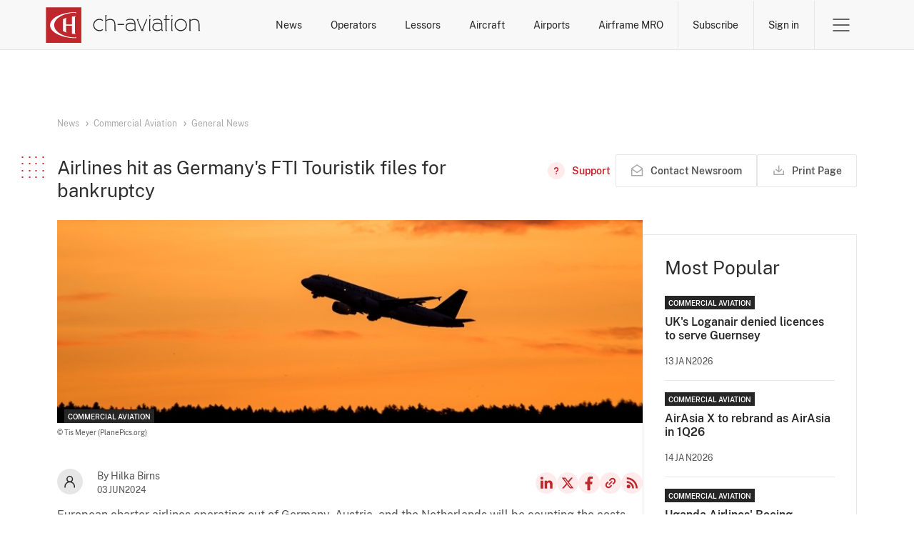

--- FILE ---
content_type: text/html; charset=UTF-8
request_url: https://www.ch-aviation.com/news/140960-airlines-hit-as-germanys-fti-touristik-files-for-bankruptcy
body_size: 15270
content:
<!DOCTYPE html>
<html xml:lang="en" lang="en" xmlns="http://www.w3.org/1999/xhtml">
<head>
                    <meta http-equiv="Content-Type" content="text/html; charset=UTF-8"/>
        <meta http-equiv="X-UA-Compatible" content="IE=edge">
        <meta name="viewport" content="width=device-width, initial-scale=1">

                <link rel="apple-touch-icon" sizes="180x180" href="/apple-touch-icon.png">
        <link rel="icon" type="image/png" sizes="32x32" href="/favicon-32x32.png">
        <link rel="icon" type="image/png" sizes="16x16" href="/favicon-16x16.png">
        <link rel="mask-icon" href="/safari-pinned-tab.svg" color="#5bbad5">
        <meta name="msapplication-TileColor" content="#da532c">
        <meta name="theme-color" content="#ffffff">

        <title>
                            Airlines hit as Germany&#039;s FTI Touristik files for bankruptcy -
                        ch-aviation
        </title>

                    <meta property="og:site_name" content="ch-aviation"/>
            <meta property="og:locale" content="en_US"/>
            <meta property="og:image" content="https://www.ch-aviation.com/images/stockPhotos/7565/38ae63e6ebe0371aba3c628b870811bd15ff17e3.jpg"/>
            <meta property="og:title" content="Airlines hit as Germany&#039;s FTI Touristik files for bankruptcy"/>
            <meta property="og:type" content="article"/>
            <meta property="og:url" content="https://www.ch-aviation.com/news/140960-airlines-hit-as-germanys-fti-touristik-files-for-bankruptcy"/>
            <meta name="description" content="European charter airlines operating out of Germany, Austria, and the Netherlands will be counting the costs after Germany&#039;s FTI Touristik GmbH, parent of Europe&#039;s third largest tour..."/>
            <meta name="keywords" content="Operator News, Operator Route Network, Route Network Changes, New Routes, Route Cancellations, Strategic Fleet Developments, Operator Fleet News, Aircraft Orders, Operator Start-Up, Operator Start-Ups, Operator Bankruptcy, Operator Bankruptcies, Operator Merger, Operator Acquisition, Operator Partnership, Alliances"/>
            <meta property="fb:app_id" content="113881411989900"/>
            <meta property="fb:admins" content="727303535,730983864"/>
            <meta property="fb:pages" content="113881411989900"/>
        
                <link rel="search" type="application/opensearchdescription+xml" href="/opensearch.xml" title="ch-aviation">

                <script>(function(w,d,s,l,i){w[l]=w[l]||[];w[l].push({'gtm.start':
new Date().getTime(),event:'gtm.js'});var f=d.getElementsByTagName(s)[0],
j=d.createElement(s),dl=l!='dataLayer'?'&l='+l:'';j.async=true;j.src=
'https://www.googletagmanager.com/gtm.js?id='+i+dl;f.parentNode.insertBefore(j,f);
})(window,document,'script','dataLayer','GTM-N9L8BC8L');
        </script>
                <link rel="stylesheet" href="/assets/ui.64fcb3071663eacfc97c.css" type="text/css"/>

                        <script src="/assets/runtime.2dd4f98d6ed6892239e9.js"></script>
                <script src="/assets/common.8452346d583dd469efaa.js"></script>
                <script src="/assets/ui.9315bbe22824132a5d04.js"></script>
        
                <link rel="alternate" type="application/rss+xml" title="ch-aviation General News Feed"
              href="https://www.ch-aviation.com#"/>

        <!-- AdButler -->
        <script type="text/javascript">
            if (!window.AdButler) {
                (function () {
                    var s = document.createElement("script");
                    s.async = true;
                    s.type = "text/javascript";
                    s.src = 'https://servedbyadbutler.com/app.js';
                    var n = document.getElementsByTagName("script")[0];
                    n.parentNode.insertBefore(s, n);
                }());
            }
        </script>

            <script type="application/ld+json">
        {
             "@context": "https://schema.org",
             "@type": "NewsArticle",
             "url": "https://www.ch-aviation.com/news/140960-airlines-hit-as-germanys-fti-touristik-files-for-bankruptcy",
               "publisher":{
                  "@type": "Person",
                  "name": "Hilka Birns"
               },
               "headline": "Airlines hit as Germany&#039;s FTI Touristik files for bankruptcy",
               "mainEntityOfPage": "https://www.ch-aviation.com/news/140960-airlines-hit-as-germanys-fti-touristik-files-for-bankruptcy",
               "image":["https://www.ch-aviation.com/images/stockPhotos/7565/38ae63e6ebe0371aba3c628b870811bd15ff17e3.jpg"],
               "datePublished":"2024-06-03T21:39:43+00:00"
          }
    </script>
    </head>

<body class="page--news-article">
<noscript><iframe src="https://www.googletagmanager.com/ns.html?id=GTM-N9L8BC8L" height="0" width="0" style="display:none;visibility:hidden"></iframe></noscript>
            <header class="header no-print header-grey" id="header">
            <div class="bypass-block" id="mainContentBypassBlock">
    <button type="button" data-block="mainContent">Skip to main content</button>
</div>
            
            <div class="container">
                <a class="header__logo" href="/" aria-label="ch-aviation home page">
                    <svg xmlns="http://www.w3.org/2000/svg" width="217" height="50" viewBox="0 0 199 46">
    <path fill="#C0272D" d="M0,46h45.6V0.3H0V46z"/>
    <path fill="#ffffff"
          d="M37.3,39.1l1.5-0.8v1.6c-18.5,0-33.5-7.5-33.5-16.7c0-9.3,15-16.8,33.4-16.8V8l-1.5-0.9 c-14.8,0.5-26.6,7.5-26.6,16C10.6,31.7,22.4,38.7,37.3,39.1z M38.2,11.8c-1.6,0-3.2,0.1-4.7,0.3v10.3h-7.6V15l0.9-1.5 c-1.7,0.5-3.3,1.2-4.7,1.9v15.5c1.4,0.7,3,1.4,4.7,1.9l-0.9-1.5v-7.4h7.6v10.3c1.5,0.2,3.1,0.3,4.7,0.3L37.3,33V13.3L38.2,11.8z"/>
    <path id="logo-text" fill="#ffffff"
          d="M163,11.8h-1.5v-1.5h1.5V11.8z M115.5,29.1l0.9,1.5h-2.1v-1.8c-1.2,1.2-3.6,2-5.6,2c-3.9,0-6.1-2-6.1-5.5 c0-3.2,2.2-5.4,6.4-5.3c1.7,0,3.5,0.3,5.1,1.3c-0.1-3.3-1.9-5.1-5.2-5.1c-2.3,0-3.9,0.4-5.1,1.4l-0.6-1c1.5-1.1,3.4-1.6,5.8-1.6 c4,0,6.3,2.4,6.3,6.6v7.5H115.5z M114.2,22.6c-1.4-1-3.5-1.3-5.1-1.3c-3.5,0-5.2,1.7-5.2,4.2c0,2.7,1.6,4.2,4.9,4.2 c1.7,0,4.2-0.8,5.4-1.9V22.6z M89.5,23.2L89.5,23.2c-0.1-5.2-1.8-8-6.8-8c-2,0-3.8,0.8-5.1,1.7v-5l0.9-1.5h-2.1v20.3h2.2l-0.9-1.5 V18c1.2-0.9,3.1-1.6,4.8-1.6c4.4,0,5.7,2.3,5.7,6.8v7.5h2.2l-0.9-1.5V23.2z M68.8,16.4c1.5,0,2.8,0.4,4,1.3l0.9-0.9 c-1.3-1.1-3.1-1.7-4.9-1.7c-4.3,0-7.9,3.5-7.9,7.9s3.5,7.9,7.9,7.9c1.8,0,3.5-0.6,4.9-1.7l-0.9-0.9c-1.1,0.9-2.4,1.3-4,1.3 c-3.7,0-6.6-2.9-6.6-6.6S65.1,16.4,68.8,16.4z M92.4,22.9h8.2v-1.2h-8.2V22.9z M181.6,23c0,4.4-3.5,7.9-7.9,7.9 c-4.4,0-7.9-3.5-7.9-7.9s3.5-7.9,7.9-7.9C178.1,15.2,181.6,18.7,181.6,23z M180.3,23c0-3.7-2.9-6.6-6.6-6.6s-6.6,2.9-6.6,6.6 s2.9,6.6,6.6,6.6C177.4,29.7,180.3,26.7,180.3,23z M163.6,15.4h-2.1v15.3h2.1l-0.9-1.5V16.9L163.6,15.4z M198.8,30.7l-0.9-1.5v-6 c0-5.2-1.7-8-6.7-8c-2,0-3.9,0.8-5.1,1.7v-1.5h-1.2v15.3h2.1l-0.9-1.5V18c1.2-0.9,3.1-1.6,4.8-1.6c4.4,0,5.7,2.3,5.7,6.8v7.5H198.8z M155.3,11.8h0.1l0.9-1.5h-2.2v5.1h-2.2v1.2h2.2v14.1h2.1l-0.9-1.5V16.6h4.1v-1.2h-4.1V11.8z M129.4,15.4l-5.7,13.8l-5-12.3l0.9-1.5 h-2.7l6.2,15.3h2.8l-0.9-1.5l5.6-13.8H129.4z M150.1,29.1l0.9,1.5h-2.1v-1.8c-1.2,1.2-3.6,2-5.6,2c-3.9,0-6.1-2-6.1-5.5 c0-3.2,2.2-5.4,6.4-5.3c1.7,0,3.5,0.3,5.1,1.3c-0.1-3.3-1.9-5.1-5.2-5.1c-2.3,0-3.9,0.4-5.1,1.4l-0.6-1c1.5-1.1,3.3-1.6,5.8-1.6 c4.1,0,6.3,2.4,6.3,6.6v7.5H150.1z M148.8,22.6c-1.4-1-3.5-1.3-5.1-1.3c-3.5,0-5.2,1.7-5.2,4.2c0,2.7,1.6,4.2,4.9,4.2 c1.7,0,4.2-0.8,5.4-1.9V22.6z M134.5,10.3H133v1.5h1.5V10.3z M135.2,15.4h-2.1v15.3h2.1l-0.9-1.5V16.9L135.2,15.4z"/>
</svg>                </a>

                <nav class="header__menu">
                    <ul class="menu__searches">
            <li>
            <a href="/news">News</a>
            <div class="search-submenu" id="newsSubmenu">
                <ul>
                    <li><a href="/news#search=eyJpbnB1dCI6eyJwdWJsaXNoaW5nX2NoYW5uZWxzIjpbImNoLWF2aWF0aW9uIiwiYnJpZWYiXX0sInBhcmFtZXRlcnMiOnt9fQ==">Latest News</a></li>
                    <li><a href="/news#search=eyJpbnB1dCI6eyJzZWdtZW50cyI6WyJDTUMiXSwicHVibGlzaGluZ19jaGFubmVscyI6WyJjaC1hdmlhdGlvbiIsImJyaWVmIl19LCJwYXJhbWV0ZXJzIjp7fX0=">Commercial Aviation</a></li>
                    <li><a href="/news#search=eyJpbnB1dCI6eyJzZWdtZW50cyI6WyJCWkEiXSwicHVibGlzaGluZ19jaGFubmVscyI6WyJjaC1hdmlhdGlvbiIsImJyaWVmIl19LCJwYXJhbWV0ZXJzIjp7fX0=">Business Jets</a></li>
                                            <li><a href="/news#search=eyJpbnB1dCI6eyJuZXdzX3NlYXJjaF9ieSI6ImFpcmxpbmVTZWFyY2hlcyIsIm5ld3NfdHlwZSI6WyJ0eXBlUm91dGUiXX0sInBhcmFtZXRlcnMiOnt9fQ==">Route Network Changes</a></li>
                                        <li><a href="/news#search=eyJpbnB1dCI6eyJuZXdzX3NlYXJjaF9ieSI6ImFpcmxpbmVTZWFyY2hlcyIsIm5ld3NfdHlwZSI6WyJ0eXBlUGVvcGxlIl19LCJwYXJhbWV0ZXJzIjp7fX0=">Management Changes</a></li>
                </ul>
            </div>
        </li>
    <li>
        <a href="/airlines">Operators</a>
        <div class="search-submenu" id="airlinesSubmenu">
            <ul>
                <li><a href="/airlines">Operator Search</a></li>
                                    <li><a href="/startups">Start-Ups</a></li>
                    <li><a href="/winners-and-losers#search=eyJpbnB1dCI6eyJhaXJsaW5lX3NlYXJjaF9ieSI6Indpbm5lcnMiLCJ5ZWFyIjoiMjAyNiJ9LCJwYXJhbWV0ZXJzIjp7fX0=">Winners & Losers</a></li>
                                <li><a href="/contacts">Operator Contacts</a></li>
                                    <li><a href="/schedules">Schedules</a></li>
                    <li><a href="/routes">Routes</a></li>
                    <li><a href="/capacity">Capacity</a></li>
                    <li><a href="/it-system-types/Res">Commercial IT</a></li>
                            </ul>
        </div>
    </li>
            <li><a href="/lessors">Lessors</a></li>
        <li>
        <a href="/aircraft">Aircraft</a>
        <div class="search-submenu" id="aircraftSubmenu">
            <ul>
                <li><a href="/aircraft">Aircraft Search</a></li>
                <li><a href="/orders">Orders</a></li>
                                    <li><a href="/aircraft/charter">Charter Search</a></li>
                    <li><a href="/utilisation">Utilisation</a></li>
                                <li><a href="/aircraft-history">History</a></li>
                                    <li><a href="/accidents-and-incidents">Accidents and Incidents</a></li>
                            </ul>
        </div>
    </li>
    <li>
        <a href="/airports">Airports</a>
        <div class="search-submenu" id="airportsSubmenu">
            <ul>
                <li><a href="/airports">Airport Search</a></li>
                                    <li><a href="/schedules">Schedules</a></li>
                    <li><a href="/routes">Routes</a></li>
                    <li><a href="/capacity">Capacity</a></li>
                            </ul>
        </div>
    </li>
            <li>
            <a href="/mro-providers">Airframe MRO</a>
            <div class="search-submenu" id="mroSubmenu">
                <ul>
                    <li><a href="/mro-providers">Airframe MRO Provider Search</a></li>
                                            <li><a href="/mro-events">Airframe MRO Event Search</a></li>
                                    </ul>
            </div>
        </li>
    </ul>                    <ul class="menu__account">
            <li>
            <a href="/subscribe" class="btn-subscribe btn-link btn-link-red">Subscribe</a>
        </li>
        <li>
            <a href="/login" class="btn-sign-in btn-link btn-link-red">Sign in</a>
        </li>
    </ul>                                        <div class="menu__burger">
    <button class="btn-toggle btn-link" data-submenu="headerBurgerMenu" aria-expanded="false">
        <span>Open Menu</span>
    </button>

    <div id="headerBurgerMenu" class="burger-submenu submenu">
        <div class="container">

            <div class="menu__mobile-nav">
                <ul class="menu__searches">
            <li>
            <a href="/news">News</a>
            <div class="search-submenu" id="newsSubmenu">
                <ul>
                    <li><a href="/news#search=eyJpbnB1dCI6eyJwdWJsaXNoaW5nX2NoYW5uZWxzIjpbImNoLWF2aWF0aW9uIiwiYnJpZWYiXX0sInBhcmFtZXRlcnMiOnt9fQ==">Latest News</a></li>
                    <li><a href="/news#search=eyJpbnB1dCI6eyJzZWdtZW50cyI6WyJDTUMiXSwicHVibGlzaGluZ19jaGFubmVscyI6WyJjaC1hdmlhdGlvbiIsImJyaWVmIl19LCJwYXJhbWV0ZXJzIjp7fX0=">Commercial Aviation</a></li>
                    <li><a href="/news#search=eyJpbnB1dCI6eyJzZWdtZW50cyI6WyJCWkEiXSwicHVibGlzaGluZ19jaGFubmVscyI6WyJjaC1hdmlhdGlvbiIsImJyaWVmIl19LCJwYXJhbWV0ZXJzIjp7fX0=">Business Jets</a></li>
                                            <li><a href="/news#search=eyJpbnB1dCI6eyJuZXdzX3NlYXJjaF9ieSI6ImFpcmxpbmVTZWFyY2hlcyIsIm5ld3NfdHlwZSI6WyJ0eXBlUm91dGUiXX0sInBhcmFtZXRlcnMiOnt9fQ==">Route Network Changes</a></li>
                                        <li><a href="/news#search=eyJpbnB1dCI6eyJuZXdzX3NlYXJjaF9ieSI6ImFpcmxpbmVTZWFyY2hlcyIsIm5ld3NfdHlwZSI6WyJ0eXBlUGVvcGxlIl19LCJwYXJhbWV0ZXJzIjp7fX0=">Management Changes</a></li>
                </ul>
            </div>
        </li>
    <li>
        <a href="/airlines">Operators</a>
        <div class="search-submenu" id="airlinesSubmenu">
            <ul>
                <li><a href="/airlines">Operator Search</a></li>
                                    <li><a href="/startups">Start-Ups</a></li>
                    <li><a href="/winners-and-losers#search=eyJpbnB1dCI6eyJhaXJsaW5lX3NlYXJjaF9ieSI6Indpbm5lcnMiLCJ5ZWFyIjoiMjAyNiJ9LCJwYXJhbWV0ZXJzIjp7fX0=">Winners & Losers</a></li>
                                <li><a href="/contacts">Operator Contacts</a></li>
                                    <li><a href="/schedules">Schedules</a></li>
                    <li><a href="/routes">Routes</a></li>
                    <li><a href="/capacity">Capacity</a></li>
                    <li><a href="/it-system-types/Res">Commercial IT</a></li>
                            </ul>
        </div>
    </li>
            <li><a href="/lessors">Lessors</a></li>
        <li>
        <a href="/aircraft">Aircraft</a>
        <div class="search-submenu" id="aircraftSubmenu">
            <ul>
                <li><a href="/aircraft">Aircraft Search</a></li>
                <li><a href="/orders">Orders</a></li>
                                    <li><a href="/aircraft/charter">Charter Search</a></li>
                    <li><a href="/utilisation">Utilisation</a></li>
                                <li><a href="/aircraft-history">History</a></li>
                                    <li><a href="/accidents-and-incidents">Accidents and Incidents</a></li>
                            </ul>
        </div>
    </li>
    <li>
        <a href="/airports">Airports</a>
        <div class="search-submenu" id="airportsSubmenu">
            <ul>
                <li><a href="/airports">Airport Search</a></li>
                                    <li><a href="/schedules">Schedules</a></li>
                    <li><a href="/routes">Routes</a></li>
                    <li><a href="/capacity">Capacity</a></li>
                            </ul>
        </div>
    </li>
            <li>
            <a href="/mro-providers">Airframe MRO</a>
            <div class="search-submenu" id="mroSubmenu">
                <ul>
                    <li><a href="/mro-providers">Airframe MRO Provider Search</a></li>
                                            <li><a href="/mro-events">Airframe MRO Event Search</a></li>
                                    </ul>
            </div>
        </li>
    </ul>                <a class="btn--primary" href="/subscribe">Subscribe</a>
            </div>

            <nav class="menu__nav">
    <ul>
        <li>Commercial Aviation</li>
        <li><a href="/news">Operator News</a></li>
        <li><a href="/airlines">Operator Data</a></li>
        <li><a href="/airports">Airport Data</a></li>
        <li><a href="/contacts">Operator Contact Data</a></li>
        <li><a href="/schedules">Operator Schedule Data</a></li>
        <li><a href="/capacity">Operator Capacity Data</a></li>
        <li><a href="/it-system-types/Res">Operator IT Data</a></li>
        <li><a href="/aircraft">Aircraft Data</a></li>
        <li><a href="/lessors">Aircraft Ownership Data</a></li>
        <li><a href="/aircraft-history">Aircraft History Data</a></li>
        <li><a href="/aircraft/charter">Aircraft Charter Data</a></li>
        <li><a href="/accidents-and-incidents">Aircraft Accidents and Incidents Data</a></li>
                    <li><a href="/mro-providers">Airframe MRO Providers and Customers Data</a></li>
            <li><a href="/mro-events">Airframe MRO Events Data</a></li>
            </ul>
    <ul>
        <li>Business Jets</li>
        <li><a href="/news">Operator News</a></li>
        <li><a href="/airlines">Operator Data</a></li>
        <li><a href="/airports">Airport Data</a></li>
        <li><a href="/contacts">Operator Contact Data</a></li>
        <li><a href="/aircraft">Aircraft Data</a></li>
        <li><a href="/aircraft">Aircraft Ownership Data</a></li>
        <li><a href="/aircraft-history">Aircraft History Data</a></li>
        <li><a href="/accidents-and-incidents">Aircraft Accidents and Incidents Data</a></li>
    </ul>
    <ul>
        <li>RAW Data Feeds</li>
        <li><a href="https://about.ch-aviation.com/" target="_blank">ch-aviation data feeds</a></li>
        <li><a href="https://about.ch-aviation.com/preferred-and-supported-data-formats/" target="_blank">Preferred and supported data formats</a></li>
        <li><a href="https://about.ch-aviation.com/data-delivery-options/" target="_blank">Data delivery options</a></li>
        <li><a href="https://about.ch-aviation.com/data-dictionary/" target="_blank">Data dictionary</a></li>
    </ul>
    <ul>
        <li>ch-aviation</li>
        <li><a href="https://www.ch-aviation.com/about">About Us</a></li>
        <li><a href="https://about.ch-aviation.com/blog/" target="_blank">ch-aviation Blog</a></li>
        <li><a href="https://www.ch-aviation.com/advertising">Advertising at ch-aviation</a></li>
        <li><a href="https://www.ch-aviation.com/university-access">University Access</a></li>
        <li><a href="https://www.ch-aviation.com/media-enquiries">Media Enquiries</a></li>
        <li><a href="https://www.ch-aviation.com/careers">Careers</a></li>
        <li><a href="https://www.ch-aviation.com/contact-us">Contact Us</a></li>
    </ul>
    <ul>
        <li>
            <ul class="support">
                <li>Support</li>
                                                                <li><button type="button" data-show="cookiesSettings" disabled >Cookie Settings</button></li>
            </ul>
        </li>
        <li>
            <ul>
                <li>Legal</li>
                <li><a href="https://www.ch-aviation.com/terms">Terms and Conditions</a></li>
                <li><a href="https://www.ch-aviation.com/privacy">Privacy Policy</a></li>
                <li><a href="https://www.ch-aviation.com/impressum">Impressum</a></li>
                <li><a href="/accessibility-policy">Accessibility Policy</a></li>
            </ul>
        </li>
    </ul>
</nav>

<div class="menu__footer">
    <p class="menu__copyright">© 1998-2026 ch-aviation GmbH. All rights reserved.</p>

    <ul class="menu__social-media">
        <li>
            <a class="link--linkedin" href="https://www.linkedin.com/company/ch-aviation" target="_blank">LinkedIn</a>
        </li>
        <li>
            <a class="link--twitter" href="https://x.com/chaviation" target="_blank">Twitter</a>
        </li>
        <li>
            <a class="link--fb" href="https://www.facebook.com/chaviation" target="_blank">Facebook</a>
        </li>
        <li>
            <a class="link--rss" href="https://www.ch-aviation.com/news/feed" target="_blank">RSS Feed</a>
        </li>
    </ul>
</div>

        </div>
    </div>
</div>                </nav>
            </div>
        </header>
    
        <main id="mainContent">
                    <div class="container-typography overflow-clip">
                <section class="section--article">
                                        <div class="ad hero_new hero_banner_main" id="ad_wrapper_hero_banner_main"></div>
                    <article class="article">
                        <ul class="breadcrumbs breadcrumbs-sm">
                                                            <li>
                                    <i class="fas fa-angle-right"></i>
                                    <i class="fas fa-stop"></i>
                                    <a href="/news">News</a>
                                </li>
                                                            <li>
                                    <i class="fas fa-angle-right"></i>
                                    <i class="fas fa-stop"></i>
                                    <a href="/news#search=eyJpbnB1dCI6eyJzZWdtZW50cyI6WyJDTUMiXX0sInBhcmFtZXRlcnMiOnt9fQ==">Commercial Aviation</a>
                                </li>
                                                            <li>
                                    <i class="fas fa-angle-right"></i>
                                    <i class="fas fa-stop"></i>
                                    <a href="/news#search=eyJpbnB1dCI6eyJzZWdtZW50cyI6WyJDTUMiXSwibmV3c190eXBlIjpbInR5cGVHZW5lcmFsIl19LCJwYXJhbWV0ZXJzIjp7fX0=">General News</a>
                                </li>
                                                    </ul>
                        <header class="article__header">
                            <div class="article__header__title">
                                <h1 class="h4 with-square">Airlines hit as Germany&#039;s FTI Touristik files for bankruptcy</h1>

                                
                                <div class="actions">
                                        <a class="btn btn--link btn--has-icon btn--support"
       href="/faq/news"
       title="Need help? - FAQ on News">
        <span>Support</span>
    </a>
                                    <a class="btn btn--secondary btn--has-icon btn--feedback no-print feedback-link nowrap"
                                       href="/feedback?type=news&amp;news_id=140960">
                                        <span>Contact Newsroom</span>
                                    </a>
                                    <button id="printPage" class="btn btn--secondary btn--has-icon btn--print no-print" title="Print Page">
    <span>
        Print Page
        <span class="loader">Preparing for print</span>
    </span>
</button>
                                                                    </div>
                            </div>
                        </header>

                        <div class="news-content-wrapper" id="newsContentWrapper">
                            <div class="news-content-main">
                                <div class="news-content-header">
                                                                            <div class="article__img-wrapper">
                                            <div class="article__img"
                                                 style="background-image: url(/images/stockPhotos/7565/38ae63e6ebe0371aba3c628b870811bd15ff17e3.jpg)">
                                                <ul class="post__tags">
                <li class="tag aviation-segment">Commercial Aviation</li>
    </ul>
                                            </div>

                                            <div class="img-blurb">
                                                <p>
                                                                                                    </p>
                                                <p>
                                                                                                            © Tis Meyer (PlanePics.org)
                                                                                                    </p>
                                            </div>
                                        </div>
                                    
                                    <div class="article__info">
                                        <div class="article__short-info">
                                            <div class="article_author-pic">
                                                                                                                                                <img src="/static/img/icons/icon-profile-dark.svg"
                                                     alt="Hilka Birns"/>
                                            </div>
                                            <div>
                                                <span>By Hilka Birns</span>
                                                <span class="article__date">03Jun2024</span>
                                            </div>
                                        </div>
                                        <ul class="article__social-media align-center justify-end">
                                            <li>
                                                <a class="link--linkedin" href="https://www.linkedin.com/shareArticle?url=https%3A%2F%2Fwww.ch-aviation.com%2Fnews%2F140960-airlines-hit-as-germanys-fti-touristik-files-for-bankruptcy&title=Airlines+hit+as+Germany%27s+FTI+Touristik+files+for+bankruptcy&source=https%3A%2F%2Fwww.ch-aviation.com" target="_blank">LinkedIn</a>
                                            </li>
                                            <li>
                                                <a class="link--twitter"
                                                   href="https://x.com/intent/tweet?url=https%3A%2F%2Fwww.ch-aviation.com%2Fnews%2F140960-airlines-hit-as-germanys-fti-touristik-files-for-bankruptcy"
                                                   target="_blank">X</a>
                                            </li>
                                            <li>
                                                <a class="link--fb" href="https://www.facebook.com/sharer/sharer.php?u=https%3A%2F%2Fwww.ch-aviation.com%2Fnews%2F140960-airlines-hit-as-germanys-fti-touristik-files-for-bankruptcy"
                                                   target="_blank">Facebook</a>
                                            </li>
                                            <li>
                                                <button class="btn btn--icon btn--copy-link">Copy news link</button>
                                            </li>
                                            <li>
                                                <a class="link--rss" href="https://www.ch-aviation.com#" target="_blank">RSS
                                                    Feed</a>
                                            </li>
                                        </ul>
                                    </div>
                                </div>

                                                                    <div class="sidebar-news sidebar-airline hide show-on-print">
                                        <ul class="data-list grid justify-space-between">
                                                                                            <img class="grid__col-3" src="/images/stockPhotos/1559/d800d00ff04814bfc0e43ebae49578fe9725176f.png"
                                                     alt="Logo of Condor"/>
                                                                                                                                        <li class="grid__col-6">
                                                    <span class="data-label">Type</span>
                                                    <p class="data-value info--text news_aside_type">
                                                        <a href="/entities/CFG">Scheduled Carrier</a>
                                                    </p>
                                                </li>
                                                                                            <li class="grid__col-6">
                                                    <span class="data-label">Base</span>
                                                    <p class="data-value info--text news_aside_base">
                                                        <a href="/airports/FRA">Frankfurt International</a>
                                                    </p>
                                                </li>
                                                                                            <li class="grid__col-6">
                                                    <span class="data-label">Aircraft</span>
                                                    <p class="data-value info--number news_aside_aircraft">
                                                        <a href="/aircraft#search=eyJpbnB1dCI6eyJvcGVyYXRvciI6eyJjb2RlcyI6WyJDRkciXX19LCJwYXJhbWV0ZXJzIjp7fX0=">54</a>
                                                    </p>
                                                </li>
                                                                                            <li class="grid__col-6">
                                                    <span class="data-label">Destinations</span>
                                                    <p class="data-value info--number news_aside_destinations">
                                                        <a href="https://www.ch-aviation.com/routes#search=eyJpbnB1dCI6eyJvcGVyYXRvciI6eyJjb2RlcyI6WyJDRkciXX19LCJwYXJhbWV0ZXJzIjp7fX0=">96</a>
                                                    </p>
                                                </li>
                                                                                            <li class="grid__col-6">
                                                    <span class="data-label">Routes</span>
                                                    <p class="data-value info--number news_aside_routes">
                                                        <a href="https://www.ch-aviation.com/routes#search=eyJpbnB1dCI6eyJvcGVyYXRvciI6eyJjb2RlcyI6WyJDRkciXX19LCJwYXJhbWV0ZXJzIjp7fX0=">181</a>
                                                    </p>
                                                </li>
                                                                                            <li class="grid__col-6">
                                                    <span class="data-label">Daily Flights</span>
                                                    <p class="data-value info--number news_aside_flights_daily">
                                                        <a href="https://www.ch-aviation.com/schedules#search=eyJpbnB1dCI6eyJhaXJsaW5lIjp7ImNvZGVzIjpbIkNGRyJdfSwiZGF0ZV9taW4iOiIyMDI2LTAxLTE1Iiwibm9uc3RvcCI6InRydWUiLCJ3ZXRsZWFzZSI6InRydWUifSwicGFyYW1ldGVycyI6e319">96</a>
                                                    </p>
                                                </li>
                                                                                    </ul>
                                    </div>
                                
                                <div class="article__content">
                                                                            <section class="article-main">

                                            <div class="article-body typography--big">
                                                <p>European charter airlines operating out of Germany, Austria, and the Netherlands will be counting the costs after Germany's FTI Touristik GmbH, parent of Europe's third largest tour operator FTI Group, announced it had filed for bankruptcy on June 3 at the District Court of Munich.</p>
<p>In a statement, the company said only the tour operator brand FTI Touristik would be directly affected immediately. However, additional bankruptcy applications will be filed subsequently by other firms in the group. </p>
<p>On the insolvency portal, the company clarified that all services booked with FTI Touristik were affected. This included the FTI brands in Germany, Austria, and the Netherlands, the 5vorFlug brand in Germany, BigXtra Touristik, and the car hire brands DriveFTI, Cars&amp;Campers, and Meeting Point Rent-a-Car.</p>
<p>Services booked with third-party providers such as <a href="https://www.ch-aviation.com/entities/TUIG">TUI Group</a>, Alltours, Dertour, and vtours via any of the websites operated by FTI Touristik were not affected. Windrose Finest Travel, with the luxury brand Windrose, will continue its business.</p>
<p>FTI Touristik said it was prioritising support for travellers affected by the insolvency, having opened a support website and hotline for assistance. Efforts are underway to ensure ongoing trips covered by the statutory insurance cover of the German Travel Security Fund (Deutscher Reisesicherungsfonds - DRSF) can proceed as planned. A return journey to the original departure point will be organised where this is impossible. Trips starting after June 4 may be &quot;disrupted&quot;, the company said, adding it was working with an insolvency administrator to develop a plan to inform travellers and implement necessary measures.</p>
<p>According to Germany's Die Zeit newspaper, up to 65,000 holidaymakers currently travelling with FTI Touristik could be affected. It reported that the German federal government did not anticipate a need for a large-scale state repatriation effort for German tourists - unlike after <a href="https://www.ch-aviation.com/entities/THCO">Thomas Cook Group</a>'s bankruptcy in 2019 - because the DRSF insured most of the package tours sold by FTI Touristik. The travel insurance fund has assured that it will not abandon package holidaymakers in destinations affected by FTI's insolvency, according to the German Foreign Office.</p>
<p>Charter carriers expected to be hit as the European summer season approaches are <a href="https://www.ch-aviation.com/airlines/CFG">Condor</a>, <a href="https://www.ch-aviation.com/airlines/XQ">SunExpress</a>, <a href="https://www.ch-aviation.com/airlines/COE">Corendon Airlines</a>, <a href="https://www.ch-aviation.com/airlines/SLY">SmartLynx Airlines</a>, and <a href="https://www.ch-aviation.com/airlines/MRB">Marabu</a>.</p>
<p>A Condor spokesperson said the company regrets the developments at FTI. &quot;Condor and FTI have been working together for years. Recently, the volume of contingents has decreased, which is why it can be assumed that the gap created by FTI's insolvency will also be closed by the market in the short term. However, we do not comment on the detailed capacities of FTI at Condor.&quot; </p>
<p>&quot;Like all other airlines, Condor is not allowed to fly travellers who have booked a now-cancelled package tour with FTI Touristik to their vacation destination. However, all guests can take their booked return flight as planned. Condor will bring all guests back home,&quot; the spokesperson said.</p>
<p>A SunExpress spokesperson confirmed it would bring all its affected passengers home in the coming days in accordance with the requirements of the DRSF while those travelling after June 4 had already been notified by FTI that their trip had been cancelled. &quot;Unfortunately, we are not allowed to transport these guests on the instructions of FTI Touristik. We will be able to provide more information on trips with planned departure dates from June 5 onwards as soon as we have received the details from FTI Touristik,&quot; she said. </p>
<p>&quot;Irrespective of this, the insolvency of FTI Touristik has no impact on our general flight plans,&quot; she stated. &quot;We will maintain our offered seat capacity for travel to both Türkiye and Egypt to ensure access to these popular vacation destinations. SunExpress is also prepared to provide additional capacity in the event of increased demand. We are in close contact with our sales partners in this regard.”</p>
<p>When asked for comment, Marabu deferred to Condor as it works as its General Sales Agent. ch-aviation reached out to each of the other charter carriers for comment. </p>
<p>Explaining its situation, FTI Touristik said: &quot;After a lengthy and complex investor process, the entry of a consortium of investors was announced in April 2024. Since then, however, booking figures have fallen short of expectations despite the positive news. In addition, numerous suppliers have insisted on advance payment. As a result, there was an increased need for liquidity, which could no longer be bridged until the closing of the investor process. Therefore, the filing for insolvency has become necessary for legal reasons,&quot; the company explained in a statement.  </p>
<p>German newspaper Bild reported the Munich-based company was already in crisis before the Covid-19 pandemic. It was kept afloat thanks to EUR595 million euros (USD647 million) from the federal government's economic stabilisation fund (Wirtschaftsstabilisierungsfonds - WSF) and an additional EUR280 million (USD304 million) from UniCredit Bank, backed by guarantees from the federal government and the state of Bavaria. </p>
<p>In mid-April, hope flared for the tour operator's rescue when US investor Certares announced plans to buy the company, assume its debt estimated at around EUR1 billion (USD1.08 billion), and inject an additional EUR125 million (USD136 million) in fresh capital. However, delays in finalising the takeover meant FTI Touristik was unable to sustain operations.  </p>
<p>Founded in 1983, FTI Touristik reportedly employs 11,000 people across 90 subsidiaries globally. In the 2022-23 financial year, the group reported sales of EUR4.1 billion (USD4.4 billion).</p>
                                            </div>

                                            
                                                <div class="article-editorial-comment">
        <p>
            <span>Editorial Comment:</span> Added comment from SunExpress and Marabu.
            -
            <span class="text-uppercase">06Jun2024 - 06:22 UTC</span>
        </p>
    </div>

                                                                                            <div class="article-tags">
                                                    <ul>
                                                                                                                    <li class="tag">
                                                                <a href="https://www.ch-aviation.com/news#search=eyJpbnB1dCI6eyJuZXdzX3NlYXJjaF9ieSI6ImFpcmxpbmVTZWFyY2hlcyIsIm5ld3NfdHlwZSI6WyJ0eXBlR2VuZXJhbCIsInR5cGVQZW9wbGUiLCJ0eXBlUm91dGUiXSwiYWlycG9ydCI6eyJjb2RlcyI6WyJGUkEiXX19LCJwYXJhbWV0ZXJzIjp7fX0=">
                                                                    Frankfurt International
                                                                </a>
                                                            </li>
                                                                                                                    <li class="tag">
                                                                <a href="https://www.ch-aviation.com/news#search=eyJpbnB1dCI6eyJuZXdzX3NlYXJjaF9ieSI6ImFpcmxpbmVTZWFyY2hlcyIsIm5ld3NfdHlwZSI6WyJ0eXBlR2VuZXJhbCIsInR5cGVQZW9wbGUiLCJ0eXBlUm91dGUiXSwiYWlycG9ydCI6eyJjb2RlcyI6WyJUTEwiXX19LCJwYXJhbWV0ZXJzIjp7fX0=">
                                                                    Tallinn Lennart Meri
                                                                </a>
                                                            </li>
                                                                                                                    <li class="tag">
                                                                <a href="https://www.ch-aviation.com/news#search=eyJpbnB1dCI6eyJuZXdzX3NlYXJjaF9ieSI6ImFpcmxpbmVTZWFyY2hlcyIsIm5ld3NfdHlwZSI6WyJ0eXBlR2VuZXJhbCIsInR5cGVQZW9wbGUiLCJ0eXBlUm91dGUiXSwiYWlycG9ydCI6eyJjb2RlcyI6WyJSSVgiXX19LCJwYXJhbWV0ZXJzIjp7fX0=">
                                                                    Riga
                                                                </a>
                                                            </li>
                                                                                                                    <li class="tag">
                                                                <a href="https://www.ch-aviation.com/news#search=eyJpbnB1dCI6eyJuZXdzX3NlYXJjaF9ieSI6ImFpcmxpbmVTZWFyY2hlcyIsIm5ld3NfdHlwZSI6WyJ0eXBlR2VuZXJhbCIsInR5cGVQZW9wbGUiLCJ0eXBlUm91dGUiXSwiYWlycG9ydCI6eyJjb2RlcyI6WyJBWVQiXX19LCJwYXJhbWV0ZXJzIjp7fX0=">
                                                                    Antalya
                                                                </a>
                                                            </li>
                                                                                                                    <li class="tag">
                                                                <a href="https://www.ch-aviation.com/news#search=eyJpbnB1dCI6eyJuZXdzX3NlYXJjaF9ieSI6ImFpcmxpbmVTZWFyY2hlcyIsIm5ld3NfdHlwZSI6WyJ0eXBlR2VuZXJhbCIsInR5cGVQZW9wbGUiLCJ0eXBlUm91dGUiXSwiY2FycmllciI6eyJjb2RlcyI6WyJDRkciXX19LCJwYXJhbWV0ZXJzIjp7fX0=">
                                                                    Condor
                                                                </a>
                                                            </li>
                                                                                                                    <li class="tag">
                                                                <a href="https://www.ch-aviation.com/news#search=eyJpbnB1dCI6eyJuZXdzX3NlYXJjaF9ieSI6ImFpcmxpbmVTZWFyY2hlcyIsIm5ld3NfdHlwZSI6WyJ0eXBlR2VuZXJhbCIsInR5cGVQZW9wbGUiLCJ0eXBlUm91dGUiXSwiY2FycmllciI6eyJjb2RlcyI6WyJDT0UiXX19LCJwYXJhbWV0ZXJzIjp7fX0=">
                                                                    Corendon Airlines
                                                                </a>
                                                            </li>
                                                                                                                    <li class="tag">
                                                                <a href="https://www.ch-aviation.com/news#search=eyJpbnB1dCI6eyJuZXdzX3NlYXJjaF9ieSI6ImFpcmxpbmVTZWFyY2hlcyIsIm5ld3NfdHlwZSI6WyJ0eXBlR2VuZXJhbCIsInR5cGVQZW9wbGUiLCJ0eXBlUm91dGUiXSwiY2FycmllciI6eyJjb2RlcyI6WyJNUkIiXX19LCJwYXJhbWV0ZXJzIjp7fX0=">
                                                                    Marabu
                                                                </a>
                                                            </li>
                                                                                                                    <li class="tag">
                                                                <a href="https://www.ch-aviation.com/news#search=eyJpbnB1dCI6eyJuZXdzX3NlYXJjaF9ieSI6ImFpcmxpbmVTZWFyY2hlcyIsIm5ld3NfdHlwZSI6WyJ0eXBlR2VuZXJhbCIsInR5cGVQZW9wbGUiLCJ0eXBlUm91dGUiXSwiY2FycmllciI6eyJjb2RlcyI6WyJTTFkiXX19LCJwYXJhbWV0ZXJzIjp7fX0=">
                                                                    SmartLynx Airlines
                                                                </a>
                                                            </li>
                                                                                                                    <li class="tag">
                                                                <a href="https://www.ch-aviation.com/news#search=eyJpbnB1dCI6eyJuZXdzX3NlYXJjaF9ieSI6ImFpcmxpbmVTZWFyY2hlcyIsIm5ld3NfdHlwZSI6WyJ0eXBlR2VuZXJhbCIsInR5cGVQZW9wbGUiLCJ0eXBlUm91dGUiXSwiY2FycmllciI6eyJjb2RlcyI6WyJUSENPIl19fSwicGFyYW1ldGVycyI6e319">
                                                                    Thomas Cook Group
                                                                </a>
                                                            </li>
                                                                                                                    <li class="tag">
                                                                <a href="https://www.ch-aviation.com/news#search=eyJpbnB1dCI6eyJuZXdzX3NlYXJjaF9ieSI6ImFpcmxpbmVTZWFyY2hlcyIsIm5ld3NfdHlwZSI6WyJ0eXBlR2VuZXJhbCIsInR5cGVQZW9wbGUiLCJ0eXBlUm91dGUiXSwiY2FycmllciI6eyJjb2RlcyI6WyJUVUlHIl19fSwicGFyYW1ldGVycyI6e319">
                                                                    TUI Group
                                                                </a>
                                                            </li>
                                                                                                                    <li class="tag">
                                                                <a href="https://www.ch-aviation.com/news#search=eyJpbnB1dCI6eyJuZXdzX3NlYXJjaF9ieSI6ImFpcmxpbmVTZWFyY2hlcyIsIm5ld3NfdHlwZSI6WyJ0eXBlR2VuZXJhbCIsInR5cGVQZW9wbGUiLCJ0eXBlUm91dGUiXSwiY2FycmllciI6eyJjb2RlcyI6WyJYUSJdfX0sInBhcmFtZXRlcnMiOnt9fQ==">
                                                                    SunExpress
                                                                </a>
                                                            </li>
                                                                                                                    <li class="tag">
                                                                <a href="https://www.ch-aviation.com/news#search=eyJpbnB1dCI6eyJuZXdzX3NlYXJjaF9ieSI6ImFpcmxpbmVTZWFyY2hlcyIsIm5ld3NfdHlwZSI6WyJ0eXBlR2VuZXJhbCIsInR5cGVQZW9wbGUiLCJ0eXBlUm91dGUiXSwibmV3c190YWdzIjpbIjQiXX0sInBhcmFtZXRlcnMiOnt9fQ==">
                                                                    Financial Issues/Difficulties
                                                                </a>
                                                            </li>
                                                                                                                    <li class="tag">
                                                                <a href="https://www.ch-aviation.com/news#search=eyJpbnB1dCI6eyJuZXdzX3NlYXJjaF9ieSI6ImFpcmxpbmVTZWFyY2hlcyIsIm5ld3NfdHlwZSI6WyJ0eXBlR2VuZXJhbCIsInR5cGVQZW9wbGUiLCJ0eXBlUm91dGUiXSwibmV3c190YWdzIjpbIjE1Il19LCJwYXJhbWV0ZXJzIjp7fX0=">
                                                                    ACMI/Charter 
                                                                </a>
                                                            </li>
                                                                                                                    <li class="tag">
                                                                <a href="https://www.ch-aviation.com/news#search=eyJpbnB1dCI6eyJuZXdzX3NlYXJjaF9ieSI6ImFpcmxpbmVTZWFyY2hlcyIsIm5ld3NfdHlwZSI6WyJ0eXBlR2VuZXJhbCIsInR5cGVQZW9wbGUiLCJ0eXBlUm91dGUiXSwibmV3c190YWdzIjpbIjIzIl19LCJwYXJhbWV0ZXJzIjp7fX0=">
                                                                    Government Subsidisation
                                                                </a>
                                                            </li>
                                                                                                                    <li class="tag">
                                                                <a href="https://www.ch-aviation.com/news#search=eyJpbnB1dCI6eyJuZXdzX3NlYXJjaF9ieSI6ImFpcmxpbmVTZWFyY2hlcyIsIm5ld3NfdHlwZSI6WyJ0eXBlR2VuZXJhbCIsInR5cGVQZW9wbGUiLCJ0eXBlUm91dGUiXSwibmV3c190YWdzIjpbIjM2Il19LCJwYXJhbWV0ZXJzIjp7fX0=">
                                                                    Legal
                                                                </a>
                                                            </li>
                                                                                                                    <li class="tag">
                                                                <a href="https://www.ch-aviation.com/news#search=eyJpbnB1dCI6eyJuZXdzX3NlYXJjaF9ieSI6ImFpcmxpbmVTZWFyY2hlcyIsIm5ld3NfdHlwZSI6WyJ0eXBlR2VuZXJhbCIsInR5cGVQZW9wbGUiLCJ0eXBlUm91dGUiXSwibmV3c190YWdzIjpbIjM3Il19LCJwYXJhbWV0ZXJzIjp7fX0=">
                                                                    COVID-19
                                                                </a>
                                                            </li>
                                                                                                            </ul>
                                                </div>
                                            
                                            <div class="sidebar-design__ad mobile-only"><div class="ad sidebar sidebar_1" id="ad_wrapper_sidebar_1"></div></div>

                                                                                            <div class="article-fact-box no-print">
                                                    <div>
                                                        <div class="sidebar-airline__header">
                                                                                                                            <a href="/entities/CFG">
                                                                    <img src="/images/stockPhotos/1559/d800d00ff04814bfc0e43ebae49578fe9725176f.png"
                                                                         alt="Logo of Condor"/>
                                                                </a>
                                                                                                                    </div>
                                                        <a class="btn--secondary no-print view-full-desktop"
                                                           href="/entities/CFG">
                                                            View Full Profile
                                                        </a>
                                                    </div>
                                                    <ul class="data-list grid justify-space-between">
                                                                                                                    <li class="grid__col-6">
                                                                <span class="data-label">Type</span>
                                                                <p class="data-value info--text news_aside_type">
                                                                    <a href="/entities/CFG">Scheduled Carrier</a>
                                                                </p>
                                                            </li>
                                                                                                                    <li class="grid__col-6">
                                                                <span class="data-label">Base</span>
                                                                <p class="data-value info--text news_aside_base">
                                                                    <a href="/airports/FRA">Frankfurt International</a>
                                                                </p>
                                                            </li>
                                                                                                                    <li class="grid__col-6">
                                                                <span class="data-label">Aircraft</span>
                                                                <p class="data-value info--number news_aside_aircraft">
                                                                    <a href="/aircraft#search=eyJpbnB1dCI6eyJvcGVyYXRvciI6eyJjb2RlcyI6WyJDRkciXX19LCJwYXJhbWV0ZXJzIjp7fX0=">54</a>
                                                                </p>
                                                            </li>
                                                                                                                    <li class="grid__col-6">
                                                                <span class="data-label">Destinations</span>
                                                                <p class="data-value info--number news_aside_destinations">
                                                                    <a href="https://www.ch-aviation.com/routes#search=eyJpbnB1dCI6eyJvcGVyYXRvciI6eyJjb2RlcyI6WyJDRkciXX19LCJwYXJhbWV0ZXJzIjp7fX0=">96</a>
                                                                </p>
                                                            </li>
                                                                                                                    <li class="grid__col-6">
                                                                <span class="data-label">Routes</span>
                                                                <p class="data-value info--number news_aside_routes">
                                                                    <a href="https://www.ch-aviation.com/routes#search=eyJpbnB1dCI6eyJvcGVyYXRvciI6eyJjb2RlcyI6WyJDRkciXX19LCJwYXJhbWV0ZXJzIjp7fX0=">181</a>
                                                                </p>
                                                            </li>
                                                                                                                    <li class="grid__col-6">
                                                                <span class="data-label">Daily Flights</span>
                                                                <p class="data-value info--number news_aside_flights_daily">
                                                                    <a href="https://www.ch-aviation.com/schedules#search=eyJpbnB1dCI6eyJhaXJsaW5lIjp7ImNvZGVzIjpbIkNGRyJdfSwiZGF0ZV9taW4iOiIyMDI2LTAxLTE1Iiwibm9uc3RvcCI6InRydWUiLCJ3ZXRsZWFzZSI6InRydWUifSwicGFyYW1ldGVycyI6e319">96</a>
                                                                </p>
                                                            </li>
                                                                                                            </ul>
                                                    <a class="btn--secondary no-print view-full-mobile"
                                                       href="/entities/CFG">
                                                        View Full Profile
                                                    </a>
                                                </div>
                                            
                                            <div class="sidebar-design__ad mobile-only"><div class="ad sidebar sidebar_2" id="ad_wrapper_sidebar_2"></div></div>

                                        </section>
                                                                    </div>

                                <div class="sidebar-news sidebar-most-popular no-print">
                                    <h3 class="h4 sidebar-news__title">Most Popular</h3>
                                    <section class="news-list">
            <article class="post post-without-images">
            <div class="post__content">

                <ul class="post__tags">
                <li class="tag aviation-segment">Commercial Aviation</li>
    </ul>

                <p class="post__title">
                    <a href="/news/162634-uks-loganair-denied-licences-to-serve-guernsey">UK&#039;s Loganair denied licences to serve Guernsey</a>
                </p>

                <p class="post__date">13Jan2026</p>
            </div>
        </article>
            <article class="post post-without-images">
            <div class="post__content">

                <ul class="post__tags">
                <li class="tag aviation-segment">Commercial Aviation</li>
    </ul>

                <p class="post__title">
                    <a href="/news/162665-airasia-x-to-rebrand-as-airasia-in-1q26">AirAsia X to rebrand as AirAsia in 1Q26</a>
                </p>

                <p class="post__date">14Jan2026</p>
            </div>
        </article>
            <article class="post post-without-images">
            <div class="post__content">

                <ul class="post__tags">
                <li class="tag aviation-segment">Commercial Aviation</li>
    </ul>

                <p class="post__title">
                    <a href="/news/162655-uganda-airlines-boeing-purchase-faces-police-probe">Uganda Airlines&#039; Boeing purchase faces police probe</a>
                </p>

                <p class="post__date">14Jan2026</p>
            </div>
        </article>
            <article class="post post-without-images">
            <div class="post__content">

                <ul class="post__tags">
            <li class="tag other-publisher lock-icon">
            <img src="/static/img/icons/icon-locked-lock.svg" alt="">
        </li>
                <li class="tag">Exclusive</li>
            <li class="tag aviation-segment">Commercial Aviation</li>
    </ul>

                <p class="post__title">
                    <a href="/news/162564-klm-cityhopper-eyes-options-to-further-grow-e2-fleet">KLM Cityhopper eyes options to further grow E2 fleet</a>
                </p>

                <p class="post__date">13Jan2026</p>
            </div>
        </article>
            <article class="post post-without-images">
            <div class="post__content">

                <ul class="post__tags">
            <li class="tag other-publisher lock-icon">
            <img src="/static/img/icons/icon-locked-lock.svg" alt="">
        </li>
                <li class="tag aviation-segment">Commercial Aviation</li>
    </ul>

                <p class="post__title">
                    <a href="/news/162648-buyer-eyes-aoc-of-uks-eastern-airways-for-nominal-price">Buyer eyes AOC of UK&#039;s Eastern Airways for nominal price</a>
                </p>

                <p class="post__date">13Jan2026</p>
            </div>
        </article>
    </section>                                </div>

                                <div class="sidebar-design__ad mobile-only"><div class="ad sidebar sidebar_3" id="ad_wrapper_sidebar_3"></div></div>

                                <section class="also-on-ch" id="newsAlsoOnCh">
                                    <h3 class="h4 with-square">Also on ch-aviation</h3>

                                    <div class="posts">
                                                                                    <article class="post">
                                                <div class="post__thumb">
                                                    <a class="post__img" href="/news/160537-germanys-condor-retires-b757s-mulls-a321xlr-in-the-future" aria-hidden="true"
                                                       tabIndex="-1">
                                                        <img src="/images/stockPhotos/10385/3b83dcfcbd91f58632f0527abb5985a5e30cca64.jpg" alt="Germany&#039;s Condor retires B757s; mulls A321XLR in the future">
                                                        <ul class="post__tags">
                <li class="tag aviation-segment">Commercial Aviation</li>
    </ul>
                                                    </a>
                                                </div>
                                                <div class="post__content">
                                                    <h2 class="post__title">
                                                        <a href="/news/160537-germanys-condor-retires-b757s-mulls-a321xlr-in-the-future">Germany&#039;s Condor retires B757s; mulls A321XLR in the future</a>
                                                    </h2>
                                                    <p class="post__date">11Nov2025</p>
                                                </div>
                                            </article>
                                                                                                                                                                            <article class="post">
                                                <div class="post__thumb">
                                                    <a class="post__img" href="/news/160500-polands-lot-nears-takeover-of-czechias-smartwings-report" aria-hidden="true"
                                                       tabIndex="-1">
                                                        <img src="/images/stockPhotos/10379/fe6ee1716719b1f6e44c3050b2f2a0615c18369c.jpg" alt="Poland&#039;s LOT nears takeover of Czechia&#039;s Smartwings - report">
                                                        <ul class="post__tags">
            <li class="tag other-publisher lock-icon">
            <img src="/static/img/icons/icon-locked-lock.svg" alt="">
        </li>
                <li class="tag aviation-segment">Commercial Aviation</li>
    </ul>
                                                    </a>
                                                </div>
                                                <div class="post__content">
                                                    <h2 class="post__title">
                                                        <a href="/news/160500-polands-lot-nears-takeover-of-czechias-smartwings-report">Poland&#039;s LOT nears takeover of Czechia&#039;s Smartwings - report</a>
                                                    </h2>
                                                    <p class="post__date">11Nov2025</p>
                                                </div>
                                            </article>
                                                                                            <div class="sidebar-design__ad mobile-only"><div class="ad sidebar sidebar_4" id="ad_wrapper_sidebar_4"></div></div>
                                                                                                                                                                            <article class="post">
                                                <div class="post__thumb">
                                                    <a class="post__img" href="/news/160208-condor-shareholder-seeks-strategic-equity-partner-report" aria-hidden="true"
                                                       tabIndex="-1">
                                                        <img src="/images/stockPhotos/9269/a79e8d6a2023cc8cfbfaf160f9acaa866b1b366d.jpg" alt="Condor shareholder seeks strategic equity partner - report">
                                                        <ul class="post__tags">
            <li class="tag other-publisher lock-icon">
            <img src="/static/img/icons/icon-locked-lock.svg" alt="">
        </li>
                <li class="tag aviation-segment">Commercial Aviation</li>
    </ul>
                                                    </a>
                                                </div>
                                                <div class="post__content">
                                                    <h2 class="post__title">
                                                        <a href="/news/160208-condor-shareholder-seeks-strategic-equity-partner-report">Condor shareholder seeks strategic equity partner - report</a>
                                                    </h2>
                                                    <p class="post__date">06Nov2025</p>
                                                </div>
                                            </article>
                                                                                                                                                                            <article class="post">
                                                <div class="post__thumb">
                                                    <a class="post__img" href="/news/159914-condor-pulls-out-of-leipzig-shifts-schedule-to-marabu" aria-hidden="true"
                                                       tabIndex="-1">
                                                        <img src="/images/stockPhotos/8775/b2eac9cc7ade8b8a3d16ccc498a5c4cd00205dd2.jpg" alt="Condor pulls out of Leipzig, shifts schedule to Marabu">
                                                        <ul class="post__tags">
            <li class="tag other-publisher lock-icon">
            <img src="/static/img/icons/icon-locked-lock.svg" alt="">
        </li>
                <li class="tag aviation-segment">Commercial Aviation</li>
            <li class="tag">brief</li>
    </ul>
                                                    </a>
                                                </div>
                                                <div class="post__content">
                                                    <h2 class="post__title">
                                                        <a href="/news/159914-condor-pulls-out-of-leipzig-shifts-schedule-to-marabu">Condor pulls out of Leipzig, shifts schedule to Marabu</a>
                                                    </h2>
                                                    <p class="post__date">28Oct2025</p>
                                                </div>
                                            </article>
                                                                                                                                        <div class="sidebar-design__ad mobile-only"><div class="ad sidebar sidebar_5" id="ad_wrapper_sidebar_5"></div></div>
                                                                                                                                <article class="post">
                                                <div class="post__thumb">
                                                    <a class="post__img" href="/news/159681-airlines-urge-german-government-to-cover-military-atc-costs" aria-hidden="true"
                                                       tabIndex="-1">
                                                        <img src="/images/stockPhotos/5224/0d79d30fc6e22b94f72aff401d4230c82abe18d5.jpg" alt="Airlines urge German government to cover military ATC costs">
                                                        <ul class="post__tags">
            <li class="tag other-publisher lock-icon">
            <img src="/static/img/icons/icon-locked-lock.svg" alt="">
        </li>
                <li class="tag aviation-segment">Commercial Aviation</li>
            <li class="tag">brief</li>
    </ul>
                                                    </a>
                                                </div>
                                                <div class="post__content">
                                                    <h2 class="post__title">
                                                        <a href="/news/159681-airlines-urge-german-government-to-cover-military-atc-costs">Airlines urge German government to cover military ATC costs</a>
                                                    </h2>
                                                    <p class="post__date">23Oct2025</p>
                                                </div>
                                            </article>
                                                                                                                                                                            <article class="post">
                                                <div class="post__thumb">
                                                    <a class="post__img" href="/news/158800-condor-schedules-last-b757-300-flight-for-mid-4q25" aria-hidden="true"
                                                       tabIndex="-1">
                                                        <img src="/images/stockPhotos/5464/7bba0e22bbfa7e4761eb43eee04a18e298be9b27.jpg" alt="Condor schedules last B757-300 flight for ​mid-4Q25">
                                                        <ul class="post__tags">
            <li class="tag other-publisher lock-icon">
            <img src="/static/img/icons/icon-locked-lock.svg" alt="">
        </li>
                <li class="tag aviation-segment">Commercial Aviation</li>
            <li class="tag">brief</li>
    </ul>
                                                    </a>
                                                </div>
                                                <div class="post__content">
                                                    <h2 class="post__title">
                                                        <a href="/news/158800-condor-schedules-last-b757-300-flight-for-mid-4q25">Condor schedules last B757-300 flight for ​mid-4Q25</a>
                                                    </h2>
                                                    <p class="post__date">26Sep2025</p>
                                                </div>
                                            </article>
                                                                                                                                                                            <article class="post">
                                                <div class="post__thumb">
                                                    <a class="post__img" href="/news/157529-condor-considers-options-after-lufthansa-spa-court-ruling" aria-hidden="true"
                                                       tabIndex="-1">
                                                        <img src="/images/stockPhotos/9268/1af585b64c8d236241ebb8d5e2f096ad7ad17529.jpg" alt="Condor considers options after Lufthansa SPA court ruling">
                                                        <ul class="post__tags">
            <li class="tag other-publisher lock-icon">
            <img src="/static/img/icons/icon-locked-lock.svg" alt="">
        </li>
                <li class="tag aviation-segment">Commercial Aviation</li>
    </ul>
                                                    </a>
                                                </div>
                                                <div class="post__content">
                                                    <h2 class="post__title">
                                                        <a href="/news/157529-condor-considers-options-after-lufthansa-spa-court-ruling">Condor considers options after Lufthansa SPA court ruling</a>
                                                    </h2>
                                                    <p class="post__date">26Aug2025</p>
                                                </div>
                                            </article>
                                                                                                                                                                            <article class="post">
                                                <div class="post__thumb">
                                                    <a class="post__img" href="/news/157501-court-annuls-order-for-lufthansa-to-continue-condor-spa" aria-hidden="true"
                                                       tabIndex="-1">
                                                        <img src="/images/stockPhotos/9269/a79e8d6a2023cc8cfbfaf160f9acaa866b1b366d.jpg" alt="Court annuls order for Lufthansa to continue Condor SPA">
                                                        <ul class="post__tags">
            <li class="tag other-publisher lock-icon">
            <img src="/static/img/icons/icon-locked-lock.svg" alt="">
        </li>
                <li class="tag aviation-segment">Commercial Aviation</li>
    </ul>
                                                    </a>
                                                </div>
                                                <div class="post__content">
                                                    <h2 class="post__title">
                                                        <a href="/news/157501-court-annuls-order-for-lufthansa-to-continue-condor-spa">Court annuls order for Lufthansa to continue Condor SPA</a>
                                                    </h2>
                                                    <p class="post__date">22Aug2025</p>
                                                </div>
                                            </article>
                                                                                                                                                                    </div>
                                </section>
                            </div>

                            <aside class="sidebar-design">
                                <div class="sidebar-design__ad desktop-only"><div class="ad sidebar sidebar_1" id="ad_wrapper_sidebar_1"></div></div>

                                <div class="sidebar-news sidebar-most-popular no-print">
                                    <h3 class="h4 sidebar-news__title">Most Popular</h3>
                                    <section class="news-list">
            <article class="post post-without-images">
            <div class="post__content">

                <ul class="post__tags">
                <li class="tag aviation-segment">Commercial Aviation</li>
    </ul>

                <p class="post__title">
                    <a href="/news/162634-uks-loganair-denied-licences-to-serve-guernsey">UK&#039;s Loganair denied licences to serve Guernsey</a>
                </p>

                <p class="post__date">13Jan2026</p>
            </div>
        </article>
            <article class="post post-without-images">
            <div class="post__content">

                <ul class="post__tags">
                <li class="tag aviation-segment">Commercial Aviation</li>
    </ul>

                <p class="post__title">
                    <a href="/news/162665-airasia-x-to-rebrand-as-airasia-in-1q26">AirAsia X to rebrand as AirAsia in 1Q26</a>
                </p>

                <p class="post__date">14Jan2026</p>
            </div>
        </article>
            <article class="post post-without-images">
            <div class="post__content">

                <ul class="post__tags">
                <li class="tag aviation-segment">Commercial Aviation</li>
    </ul>

                <p class="post__title">
                    <a href="/news/162655-uganda-airlines-boeing-purchase-faces-police-probe">Uganda Airlines&#039; Boeing purchase faces police probe</a>
                </p>

                <p class="post__date">14Jan2026</p>
            </div>
        </article>
            <article class="post post-without-images">
            <div class="post__content">

                <ul class="post__tags">
            <li class="tag other-publisher lock-icon">
            <img src="/static/img/icons/icon-locked-lock.svg" alt="">
        </li>
                <li class="tag">Exclusive</li>
            <li class="tag aviation-segment">Commercial Aviation</li>
    </ul>

                <p class="post__title">
                    <a href="/news/162564-klm-cityhopper-eyes-options-to-further-grow-e2-fleet">KLM Cityhopper eyes options to further grow E2 fleet</a>
                </p>

                <p class="post__date">13Jan2026</p>
            </div>
        </article>
            <article class="post post-without-images">
            <div class="post__content">

                <ul class="post__tags">
            <li class="tag other-publisher lock-icon">
            <img src="/static/img/icons/icon-locked-lock.svg" alt="">
        </li>
                <li class="tag aviation-segment">Commercial Aviation</li>
    </ul>

                <p class="post__title">
                    <a href="/news/162648-buyer-eyes-aoc-of-uks-eastern-airways-for-nominal-price">Buyer eyes AOC of UK&#039;s Eastern Airways for nominal price</a>
                </p>

                <p class="post__date">13Jan2026</p>
            </div>
        </article>
    </section>                                </div>

                                <div class="sidebar-design__ad desktop-only"><div class="ad sidebar sidebar_2" id="ad_wrapper_sidebar_2"></div></div>
                                <div class="sidebar-design__ad desktop-only"><div class="ad sidebar sidebar_3" id="ad_wrapper_sidebar_3"></div></div>
                                <div class="sidebar-design__ad desktop-only"><div class="ad sidebar sidebar_4" id="ad_wrapper_sidebar_4"></div></div>
                                <div class="sidebar-design__ad desktop-only sticky"><div class="ad sidebar sidebar_5" id="ad_wrapper_sidebar_5"></div></div>
                            </aside>
                        </div>
                    </article>
                </section>
            </div>
                    <section class="section--banner banner--subscription">
        <div class="banner-content">
            <p class="title">Get started with a ch-aviation subscription</p>
            <section class="section--subscription grid justify-space-between">
                <div class="subscription__trial grid__col-12 grid__col-lg-4">
                    <p class="h4">14-day free trial</p>
                    <p class="heading-highlighted">Try us out before you buy </p>
                    <div class="typography">
                        <p>Get full, unrestricted access to all of ch-aviation's news and data for 14 days.</p>

                        <p class="h6">Our no-commitment guarantee:</p>
                        <ul class="ticks ticks--small">
                            <li>After 14 days, the trial ceases automatically</li>
                            <li>No credit card required</li>
                            <li>No commitment</li>
                        </ul>
                    </div>

                    <a class="btn btn--primary"
                                                            href="/subscribe"
                                                >Start a 14-day free trial now</a>
                </div>
                <div class="subscription__pro grid__col-12 grid__col-lg-auto">
                    <div class="pro__content">
                        <div class="pro__heading">
                            <p class="h4">Upgrade to our Data and News Subscriptions</p>
                        </div>
                        <p class="heading-highlighted">Aviation Intelligence for your everyday use</p>
                        <div class="pro__typography typography">
                            <p>Our Data and News subscriptions grant you access to our extensive databases for
                                Commercial and Business Aviation. You can read our Exclusive News Stories, look up
                                Aircraft Operators, analyse global aircraft fleets, browse hundreds of thousands of
                                Airline Schedules, or find email addresses of Senior Managers to contact. We've got you
                                covered on more than 51,000 Operators, 110,000 Aircraft, and 14,000 Airports. Need
                                Intelligence to make informed decisions? These subscriptions are for you.
                            </p>
                            <p class="h6">What you need to know:</p>
                            <div class="grid">
                                <ul class="ticks ticks--small grid__col-md-6 grid_-col-12">
                                    <li>Dedicated Customer support</li>
                                    <li>No contractual commitment</li>
                                    <li>Subscription expires automatically</li>
                                </ul>
                                <ul class="ticks ticks--small grid__col-md-6 grid_-col-12">
                                    <li>Flexible Payment Option (Credit Card or Bank Transfer)</li>
                                    <li>Access Anytime, Anywhere</li>
                                </ul>
                            </div>
                        </div>
                    </div>
                    <div class="grid justify-space-between pro__content pro__price">
                        <div class="price__year grid__col-sm-5 grid__col-xl-4 grid__col-12 justify-center">
                            <span>Starting from</span>
                            <div class="price-total">
                                <span class="value">999.00</span>
                                <span class="currency">€</span>/year
                            </div>
                        </div>
                        <div class="price__contact grid__col-sm-7 grid__col-xl-8 grid__col-12">
                            <div class="contact-us">
                                <p>Want to know more?</p>
                                <a href="mailto:sales@ch-aviation.com"
                                   class="contact-us-link">Contact us</a></div>
                            <a href="/subscribe"
                               class="subscribe-link btn btn--primary">Subscribe now</a>
                        </div>
                    </div>
                </div>
            </section>
        </div>
    </section>
    </main>

    
    <script>
        window.initModals?.();
        window.adsViews('/advertising/e701cf4ca67bc9a99786f134a8cf28ec/view', {"viewId":"e701cf4ca67bc9a99786f134a8cf28ec","sources":"general","jobFunction":null,"industryType":null,"user":null,"subscriber":null,"view":null,"ads":[],"aviationSegment":null});
        window.initFeedbackPopup(".feedback-link");
    </script>

    <footer class="footer no-print">
        <div class="container">
            <div class="switch-to-desktop">
                <button type="button" id="btnSwitchToDesktop" class="btn btn--secondary">Switch to desktop version</button>
            </div>

            <a class="footer__logo" href="/" aria-label="ch-aviation home page">
                <svg xmlns="http://www.w3.org/2000/svg" width="217" height="50" viewBox="0 0 199 46">
    <path fill="#C0272D" d="M0,46h45.6V0.3H0V46z"/>
    <path fill="#ffffff"
          d="M37.3,39.1l1.5-0.8v1.6c-18.5,0-33.5-7.5-33.5-16.7c0-9.3,15-16.8,33.4-16.8V8l-1.5-0.9 c-14.8,0.5-26.6,7.5-26.6,16C10.6,31.7,22.4,38.7,37.3,39.1z M38.2,11.8c-1.6,0-3.2,0.1-4.7,0.3v10.3h-7.6V15l0.9-1.5 c-1.7,0.5-3.3,1.2-4.7,1.9v15.5c1.4,0.7,3,1.4,4.7,1.9l-0.9-1.5v-7.4h7.6v10.3c1.5,0.2,3.1,0.3,4.7,0.3L37.3,33V13.3L38.2,11.8z"/>
    <path id="logo-text" fill="#ffffff"
          d="M163,11.8h-1.5v-1.5h1.5V11.8z M115.5,29.1l0.9,1.5h-2.1v-1.8c-1.2,1.2-3.6,2-5.6,2c-3.9,0-6.1-2-6.1-5.5 c0-3.2,2.2-5.4,6.4-5.3c1.7,0,3.5,0.3,5.1,1.3c-0.1-3.3-1.9-5.1-5.2-5.1c-2.3,0-3.9,0.4-5.1,1.4l-0.6-1c1.5-1.1,3.4-1.6,5.8-1.6 c4,0,6.3,2.4,6.3,6.6v7.5H115.5z M114.2,22.6c-1.4-1-3.5-1.3-5.1-1.3c-3.5,0-5.2,1.7-5.2,4.2c0,2.7,1.6,4.2,4.9,4.2 c1.7,0,4.2-0.8,5.4-1.9V22.6z M89.5,23.2L89.5,23.2c-0.1-5.2-1.8-8-6.8-8c-2,0-3.8,0.8-5.1,1.7v-5l0.9-1.5h-2.1v20.3h2.2l-0.9-1.5 V18c1.2-0.9,3.1-1.6,4.8-1.6c4.4,0,5.7,2.3,5.7,6.8v7.5h2.2l-0.9-1.5V23.2z M68.8,16.4c1.5,0,2.8,0.4,4,1.3l0.9-0.9 c-1.3-1.1-3.1-1.7-4.9-1.7c-4.3,0-7.9,3.5-7.9,7.9s3.5,7.9,7.9,7.9c1.8,0,3.5-0.6,4.9-1.7l-0.9-0.9c-1.1,0.9-2.4,1.3-4,1.3 c-3.7,0-6.6-2.9-6.6-6.6S65.1,16.4,68.8,16.4z M92.4,22.9h8.2v-1.2h-8.2V22.9z M181.6,23c0,4.4-3.5,7.9-7.9,7.9 c-4.4,0-7.9-3.5-7.9-7.9s3.5-7.9,7.9-7.9C178.1,15.2,181.6,18.7,181.6,23z M180.3,23c0-3.7-2.9-6.6-6.6-6.6s-6.6,2.9-6.6,6.6 s2.9,6.6,6.6,6.6C177.4,29.7,180.3,26.7,180.3,23z M163.6,15.4h-2.1v15.3h2.1l-0.9-1.5V16.9L163.6,15.4z M198.8,30.7l-0.9-1.5v-6 c0-5.2-1.7-8-6.7-8c-2,0-3.9,0.8-5.1,1.7v-1.5h-1.2v15.3h2.1l-0.9-1.5V18c1.2-0.9,3.1-1.6,4.8-1.6c4.4,0,5.7,2.3,5.7,6.8v7.5H198.8z M155.3,11.8h0.1l0.9-1.5h-2.2v5.1h-2.2v1.2h2.2v14.1h2.1l-0.9-1.5V16.6h4.1v-1.2h-4.1V11.8z M129.4,15.4l-5.7,13.8l-5-12.3l0.9-1.5 h-2.7l6.2,15.3h2.8l-0.9-1.5l5.6-13.8H129.4z M150.1,29.1l0.9,1.5h-2.1v-1.8c-1.2,1.2-3.6,2-5.6,2c-3.9,0-6.1-2-6.1-5.5 c0-3.2,2.2-5.4,6.4-5.3c1.7,0,3.5,0.3,5.1,1.3c-0.1-3.3-1.9-5.1-5.2-5.1c-2.3,0-3.9,0.4-5.1,1.4l-0.6-1c1.5-1.1,3.3-1.6,5.8-1.6 c4.1,0,6.3,2.4,6.3,6.6v7.5H150.1z M148.8,22.6c-1.4-1-3.5-1.3-5.1-1.3c-3.5,0-5.2,1.7-5.2,4.2c0,2.7,1.6,4.2,4.9,4.2 c1.7,0,4.2-0.8,5.4-1.9V22.6z M134.5,10.3H133v1.5h1.5V10.3z M135.2,15.4h-2.1v15.3h2.1l-0.9-1.5V16.9L135.2,15.4z"/>
</svg>            </a>
        </div>

                    <article class="footer__banner">
                <div class="container grid">
                    <figure class="banner__img grid__col-sm-6">
                        <picture>
                            <source media="(min-width:768px)" srcset="/static/img/footer-website-preview.png">
                            <source media="(max-width:767px)"
                                    srcset="/static/img/footer-website-preview-mobile.png">
                            <img src="/static/img/footer-website-preview.png" alt="">
                        </picture>
                    </figure>

                    <div class="banner__content grid__col-sm-6">
                        <h4>Get access to the most accurate data and news on the aviation industry.</h4>
                        <p>We offer a comprehensive aviation industry database utilised by various entities such as operators, airports, FBO's, charter brokers, aircraft finance, lease and trading, OEMs, MROs, technical suppliers, technology providers and many more.</p>
                        <a class="btn btn--primary" href="/subscribe">
                            Subscribe now
                        </a>
                    </div>
                </div>
            </article>
        
        <div class="container">
            <nav class="menu__nav">
    <ul>
        <li>Commercial Aviation</li>
        <li><a href="/news">Operator News</a></li>
        <li><a href="/airlines">Operator Data</a></li>
        <li><a href="/airports">Airport Data</a></li>
        <li><a href="/contacts">Operator Contact Data</a></li>
        <li><a href="/schedules">Operator Schedule Data</a></li>
        <li><a href="/capacity">Operator Capacity Data</a></li>
        <li><a href="/it-system-types/Res">Operator IT Data</a></li>
        <li><a href="/aircraft">Aircraft Data</a></li>
        <li><a href="/lessors">Aircraft Ownership Data</a></li>
        <li><a href="/aircraft-history">Aircraft History Data</a></li>
        <li><a href="/aircraft/charter">Aircraft Charter Data</a></li>
        <li><a href="/accidents-and-incidents">Aircraft Accidents and Incidents Data</a></li>
                    <li><a href="/mro-providers">Airframe MRO Providers and Customers Data</a></li>
            <li><a href="/mro-events">Airframe MRO Events Data</a></li>
            </ul>
    <ul>
        <li>Business Jets</li>
        <li><a href="/news">Operator News</a></li>
        <li><a href="/airlines">Operator Data</a></li>
        <li><a href="/airports">Airport Data</a></li>
        <li><a href="/contacts">Operator Contact Data</a></li>
        <li><a href="/aircraft">Aircraft Data</a></li>
        <li><a href="/aircraft">Aircraft Ownership Data</a></li>
        <li><a href="/aircraft-history">Aircraft History Data</a></li>
        <li><a href="/accidents-and-incidents">Aircraft Accidents and Incidents Data</a></li>
    </ul>
    <ul>
        <li>RAW Data Feeds</li>
        <li><a href="https://about.ch-aviation.com/" target="_blank">ch-aviation data feeds</a></li>
        <li><a href="https://about.ch-aviation.com/preferred-and-supported-data-formats/" target="_blank">Preferred and supported data formats</a></li>
        <li><a href="https://about.ch-aviation.com/data-delivery-options/" target="_blank">Data delivery options</a></li>
        <li><a href="https://about.ch-aviation.com/data-dictionary/" target="_blank">Data dictionary</a></li>
    </ul>
    <ul>
        <li>ch-aviation</li>
        <li><a href="https://www.ch-aviation.com/about">About Us</a></li>
        <li><a href="https://about.ch-aviation.com/blog/" target="_blank">ch-aviation Blog</a></li>
        <li><a href="https://www.ch-aviation.com/advertising">Advertising at ch-aviation</a></li>
        <li><a href="https://www.ch-aviation.com/university-access">University Access</a></li>
        <li><a href="https://www.ch-aviation.com/media-enquiries">Media Enquiries</a></li>
        <li><a href="https://www.ch-aviation.com/careers">Careers</a></li>
        <li><a href="https://www.ch-aviation.com/contact-us">Contact Us</a></li>
    </ul>
    <ul>
        <li>
            <ul class="support">
                <li>Support</li>
                                                                <li><button type="button" data-show="cookiesSettings" disabled >Cookie Settings</button></li>
            </ul>
        </li>
        <li>
            <ul>
                <li>Legal</li>
                <li><a href="https://www.ch-aviation.com/terms">Terms and Conditions</a></li>
                <li><a href="https://www.ch-aviation.com/privacy">Privacy Policy</a></li>
                <li><a href="https://www.ch-aviation.com/impressum">Impressum</a></li>
                <li><a href="/accessibility-policy">Accessibility Policy</a></li>
            </ul>
        </li>
    </ul>
</nav>

<div class="menu__footer">
    <p class="menu__copyright">© 1998-2026 ch-aviation GmbH. All rights reserved.</p>

    <ul class="menu__social-media">
        <li>
            <a class="link--linkedin" href="https://www.linkedin.com/company/ch-aviation" target="_blank">LinkedIn</a>
        </li>
        <li>
            <a class="link--twitter" href="https://x.com/chaviation" target="_blank">Twitter</a>
        </li>
        <li>
            <a class="link--fb" href="https://www.facebook.com/chaviation" target="_blank">Facebook</a>
        </li>
        <li>
            <a class="link--rss" href="https://www.ch-aviation.com/news/feed" target="_blank">RSS Feed</a>
        </li>
    </ul>
</div>
        </div>
    </footer>

    <script>
    window.displayLeadBoosterChat?.('bdd1922d-cb16-460b-81ea-13076e02c1c5');
</script>
<script src="https://leadbooster-chat.pipedrive.com/assets/loader.js" async></script>    <div class="notification" id="notification">
    <header class="notification-header">
        <p class="notification-title"></p>
        <button type="button" class="btn btn--close">Close notification</button>
    </header>

    <div class="notification-body">
        <p></p>
    </div>

    <footer class="notification-footer">
        <a class="notification-link btn btn--primary" href="#" target="_blank"></a>
    </footer>
</div>

<script>
    window.initSentryConfig?.();
    window.initUI?.();
</script>

</body>

</html>

--- FILE ---
content_type: text/javascript
request_url: https://www.ch-aviation.com/assets/ui.9315bbe22824132a5d04.js
body_size: 43379
content:
/*! For license information please see ui.9315bbe22824132a5d04.js.LICENSE.txt */
"use strict";(self.webpackChunkch_aviation=self.webpackChunkch_aviation||[]).push([[209],{9484:(e,t,n)=>{n.d(t,{L:()=>s}),n(76031),n(27495),n(25440),n(50113),n(26099),n(50375),n(5746),n(2008),n(74423),n(21699),n(48598);var i=n(74692),r=n.n(i),a=n(60898);function s(e,t){var n=setInterval((function(){r()(".native-ad-image").length>0&&(t.view=(0,a.Y)().isMobile?"mobile":"desktop",t.ads=[],r()(".ad").each((function(){var e=r()(this).attr("id").replace("ad_wrapper_",""),n=r()(this).find("div[eligible-callback]");if(n.length>0){var i=n.attr("eligible-callback"),a=i.substr(i.search(";"),i.length).split(";").filter((function(e){return e.includes("BID")||e.includes("MID")}));a.push("location_id="+e),t.ads.push(a.join(";"))}})),r().get(e,t),clearInterval(n))}),1e3)}},37621:(e,t,n)=>{n(51629),n(26099),n(23500);var i=n(74692),r=n.n(i);function a(e,t,n){for(var i=0,r=t.length;i<r;i++)e.checked&&t[i].classList.add("show");function a(){for(var n=0,i=t.length;n<i;n++)e.checked?t[n].classList.add("show"):t[n].classList.remove("show")}n.forEach((function(e){e.addEventListener("click",a)}))}function s(e){return{create:function(t,n,i,a,s){var o=JSON.stringify({name:t||"",codes:n,lists:i});r().ajax({type:"POST",url:e,data:o,contentType:"application/json; charset=utf-8",dataType:"json"}).done((function(e){return a(e)})).fail(s)},save:function(t,n,i,a){var s=JSON.stringify({list:t,name:n});r().ajax({type:"PUT",url:e,data:s,contentType:"application/json; charset=utf-8",dataType:"json"}).done(i).fail(a)},delete:function(t,n,i){r().ajax({type:"DELETE",url:e,data:t,contentType:"application/json; charset=utf-8",dataType:"json"}).done(n).fail(i)}}}n(27495),n(25440),n(33110);var o=n(15042),l=n(209);n(42762),n(62010);var c=n(96641);function d(e){document.getElementById("listItem"+e).remove()}function u(e,t){var n=e.dataset.id,i=document.getElementById("listName"+n),r=document.getElementById(t),a=r.querySelector('input[name="name"]');r.dataset.id=n,a.value=i.innerText,a.focus()}function p(e,t){e.addEventListener("click",(function(){document.getElementById(t).dataset.id=e.dataset.id}))}function f(e,t,n){var i=document.querySelectorAll(".favorite-list"),r=function(e,t,n){var i=document.createElement("div");i.classList.add("favorite-list"),i.setAttribute("id","listItem".concat(e.id));var r=document.createElement("h2");r.classList.add("title"),r.setAttribute("id","listName".concat(e.id)),r.innerText=e.name;var a=document.createElement("div");a.classList.add("actions","flex","align-top"),a.setAttribute("data-id",e.id);var s=document.createElement("a");s.classList.add("btn","btn--secondary"),s.href="/account-management/lists/",s.innerText="View";var o=document.createElement("a");o.classList.add("btn","btn--secondary","btn--icon","btn--edit","btnEdit"),o.setAttribute("data-modal",t),o.setAttribute("data-id",e.id);var l=document.createElement("a");return l.classList.add("btn","btn--secondary","btn--icon","btn--delete","btnDelete"),l.setAttribute("data-modal",n),l.setAttribute("data-id",e.id),a.append(s,o,l),i.appendChild(r),i.appendChild(a),i}(e,t,n);if(i.length>0){var a=null;i.forEach((function(t){var n=t.querySelector("h2").innerText;e.name<n||(a=t)})),null===a?(a=i[0]).insertAdjacentHTML("beforebegin",(0,c.p9)(r)):a.insertAdjacentHTML("afterend",(0,c.p9)(r))}else document.querySelector(".favorite-lists").innerHTML=r;var s=document.getElementById("listItem"+e.id);s.querySelector(".btnEdit").addEventListener("click",(function(){return u(e.id,t)})),p(s.querySelector(".btnDelete"),n),window.initModals()}function h(e,t,n,i){if(!r()("".concat(e,' .tag-country[data-country-id="').concat(t,'"]')).length&&n){var a=r()("".concat(e," ul.selected-countries-tags.continent-").concat(i));m(a,t,n),a.removeClass("hide");var s=r()("".concat(e," ul.selected-countries-tags.continent-all"));m(s,t,n),s.removeClass("hide")}}function m(e,t,n){var i=new Intl.Collator("en"),a=function(e){return function(e,t,n){var i=r()('<button type="button" class="tag__remove" data-country-id="'.concat(e,'">')),a=n?"hide":"";return i.on("click",g),r()('<li class="tag tag-grey tag-removable tag-country '.concat(a,'" data-country-id="').concat(e,'">')).append("<span>".concat(t,"</span>"),i)}(t,n,e)},s=e.find(".tag-country"),o=!1,l=!1;1!==s.length?(s.each((function(t,c){o||(t>=4&&!w(e)&&(l=!0,y(e)),-1===i.compare(n,c.textContent.trim())&&(r()(c).before(a(l)),o=!0,5===s.filter((function(){return!this.classList.contains("hide")})).length&&(s[4].classList.add("hide"),y(e))))})),o||(w(e)?a(l).insertBefore(s.last()):e.append(a(l)),l=!1)):e.append(a(l))}function v(e,t){var n=r()("".concat(e," ul.selected-countries-tags")).filter((function(){return r()(this).children().length>1}));r()("".concat(e,' li.tag-country[data-country-id="').concat(t,'"]')).remove(),n.each((function(){var e,t=r()(this),n=t.find("li.tag-country");5===n.length&&(e=n.parent().find(".choices-toggle:first"))&&e.remove(),0===n.length&&t.addClass("hide"),n.each((function(e){e<5&&this.classList.remove("hide")})),E(t)}))}function g(e){e.stopPropagation();var t="#"+this.closest("form.regions__form.modal__body").id;r()(t+"-"+this.dataset.countryId).prop("checked",!1),r()(t+"-"+this.dataset.countryId+"-all").prop("checked",!1),v(t,this.dataset.countryId)}function y(e){if(0===e.find(".choices-toggle").length){var t=r()('<li class="tag tag-transparent choices-toggle choices-toggle--expand"><button type="button">Load more</button></li>');t.on("click",b),e.append(t)}}function b(e){e.stopPropagation();var t=r()(this),n=t.children()[0],i=t.closest(".selected-countries-tags"),a="choices-toggle--expand",s=!w(i);E(i),s?(i.find("li.tag-country").each((function(){r()(this).removeClass("hide")})),n.textContent="Load less",t.removeClass(a)):(i.find("li.tag-country").each((function(e){e>=5&&r()(this).addClass("hide")})),n.textContent="Load more",t.addClass(a))}function w(e){return e.find(".choices-toggle:not(.choices-toggle--expand)").length>0}function E(e){var t=e.find(".choices-toggle:first");t&&e.children().last().hasClass("tag-country")&&e.append(t)}n(50113),n(8921),n(25276),n(74423),n(28706),n(2008),n(52675),n(89463),n(76918),n(23288),n(38781),n(23792),n(47764),n(62953),n(48408);var S=n(10115);function x(e,t,n,i){r().ajax({type:"GET",url:"".concat(window.location.protocol,"//").concat(window.location.host,"/api/careers").concat(e,"?").concat(new URLSearchParams(t).toString())}).done((function(e){return n(e)})).fail((function(e){i(e),(0,S.$)(e)}))}n(58940),n(50778),n(45700),n(89572),n(16280),n(2892),n(84185),n(79432),n(83851),n(81278),n(67945),n(2259);var T=n(55020),L=(n(3362),n(48598),n(34782),n(76480));function C(e,t){var n="is-active",i=e.closest(".tabs");!function(e){e.querySelectorAll(".tabs-nav .tabs-list li > a").forEach((function(e){e.parentElement.classList.remove(n),e.setAttribute("aria-selected","false"),e.setAttribute("tabindex","-1")})),e.querySelectorAll(".tabs-content .tab-pane").forEach((function(e){e.classList.remove(n),e.setAttribute("tabindex","-1")}))}(i),function(e,t,i){var r=e.getAttribute("href"),a=t.querySelector(r);i&&e.focus(),e.parentElement.classList.add(n),e.setAttribute("aria-selected","true"),e.setAttribute("tabindex","0"),a.classList.add(n),a.setAttribute("tabindex","0")}(e,i,t)}function k(){var e=location.hash;return e?e.substring(1).split("?"):[]}function A(e){return location.hash?k()[0]:e}function M(e){var t,n=document.getElementById(e);n.classList.remove("loading"),null===(t=n.querySelector(".loader"))||void 0===t||t.classList.add("hidden")}function I(e){var t=document.getElementById(e);if(e&&!t.classList.contains("loading")){t.firstChild&&t.replaceChildren(),t.classList.add("loading");var n=t.querySelector(".loader");if(n)n.classList.remove("hidden");else{var i=document.createElement("div");i.classList.add("loader"),t.appendChild(i)}}}function P(e){return P="function"==typeof Symbol&&"symbol"==typeof Symbol.iterator?function(e){return typeof e}:function(e){return e&&"function"==typeof Symbol&&e.constructor===Symbol&&e!==Symbol.prototype?"symbol":typeof e},P(e)}function O(e,t){var n=Object.keys(e);if(Object.getOwnPropertySymbols){var i=Object.getOwnPropertySymbols(e);t&&(i=i.filter((function(t){return Object.getOwnPropertyDescriptor(e,t).enumerable}))),n.push.apply(n,i)}return n}function q(e){for(var t=1;t<arguments.length;t++){var n=null!=arguments[t]?arguments[t]:{};t%2?O(Object(n),!0).forEach((function(t){_(e,t,n[t])})):Object.getOwnPropertyDescriptors?Object.defineProperties(e,Object.getOwnPropertyDescriptors(n)):O(Object(n)).forEach((function(t){Object.defineProperty(e,t,Object.getOwnPropertyDescriptor(n,t))}))}return e}function _(e,t,n){return(t=function(e){var t=function(e){if("object"!=P(e)||!e)return e;var t=e[Symbol.toPrimitive];if(void 0!==t){var n=t.call(e,"string");if("object"!=P(n))return n;throw new TypeError("@@toPrimitive must return a primitive value.")}return String(e)}(e);return"symbol"==P(t)?t:t+""}(t))in e?Object.defineProperty(e,t,{value:n,enumerable:!0,configurable:!0,writable:!0}):e[t]=n,e}function B(){var e=document.getElementById("openPositions");I("openPositions");var t={status:"Published"},n=function(){var e,t=document.getElementById("locationChoice");if(t)return null===(e=t.querySelector("[data-active='true']"))||void 0===e?void 0:e.dataset.value}();n&&(t=q(q({},t),{},{locations:[n]}));var i=function(){var e=document.getElementById("openPositionsSearch");if(e)return e.value}();i&&(t=q(q({},t),{},{contains:i}));var r=function(){var e,t=document.getElementById("openPositionsDepartments"),n=A();if(t||n){if(t)return null===(e=t.querySelector("[aria-selected='true']"))||void 0===e?void 0:e.getAttribute("id");var i;if(n)return null===(i=document.getElementById("departmentsTabs").querySelector("a[aria-selected='true']"))||void 0===i?void 0:i.dataset.id}}();r&&(t=q(q({},t),{},{departments:[parseInt(r)]})),x("/positions",t,(function(t){e.replaceChildren(),M("openPositions"),t.length>0?(function(e){var t=document.getElementById("openPositionsDepartments"),n="true"===(null==t?void 0:t.dataset.counts);if(t&&!n){var i=a();i.length>0?r(i):(0,T.x)("#openPositionsDepartments .list-item").then((function(){r(a())})),t.dataset.counts="true"}function r(t){t.forEach((function(t){var n=t.getAttribute("id");!function(e,t){if(0===t){var n=e.parentElement;n.classList.add("hidden"),n.setAttribute("aria-hidden","true")}else{var i=e.innerText;e.innerText="".concat(i," (").concat(t,")")}}(t,n?e.filter((function(e){return e.department.id===parseInt(n)})).length:e.length)}))}function a(){return t.querySelectorAll(".list-item")}}(t),function(e){var t=document.getElementById("openApplicationLink"),n=null==t?void 0:t.dataset.link;if(t&&!n){var i=e.filter((function(e){return"Other"===e.department.name}))[0];t.dataset.link="true",t.href=$(i)}}(t),t.forEach((function(t){var n=function(e){var t=e.title,n=document.createElement("div");n.classList.add("position");var i=document.createElement("div");i.classList.add("content");var r=document.createElement("p");r.classList.add("title"),r.innerText=t;var a=document.createElement("div");a.classList.add("details"),G(a,e),i.append(r,a);var s=document.createElement("div");s.classList.add("read-more");var o=document.createElement("a");return o.classList.add("btn","btn--icon","btn--next"),o.setAttribute("href",$(e)),o.innerText="Read more about ".concat(t," position"),s.appendChild(o),n.append(i,s),n}(t);e.appendChild(n)}))):e.appendChild(j("No jobs found, please change your search parameters and try again."))}),(function(t){M("openPositions"),e.appendChild(j("".concat(t.message," Please try again later.")))}))}function z(){var e=document.getElementById("openPositionsDepartments");e&&(I("openPositionsDepartments"),x("/departments",{},(function(t){e.appendChild(F({name:"All departments",selected:"true"})),t.forEach((function(t){var n=F({id:t.id,name:t.name});e.appendChild(n)})),M("openPositionsDepartments")}),(function(){})))}function D(){var e,t;null===(e=(t=window).initDropdowns)||void 0===e||e.call(t);var n=document.getElementById("locationChoice"),i=n.querySelector("button.dropdown-item");i.addEventListener("click",(function(){return N(i)})),x("/job-locations",{},(function(e){e.forEach((function(e){var t=function(e){var t=e.name,n=e.id,i=document.createElement("li"),r=document.createElement("button");return r.setAttribute("type","button"),r.classList.add("dropdown-item"),r.dataset.value=n,r.innerText=t,r.addEventListener("click",(function(){return N(r)})),i.appendChild(r),i}(e);n.appendChild(t)}))}),(function(){}))}function N(e){e.parentElement.parentElement.querySelectorAll(".dropdown-item").forEach((function(e){e.dataset.active="false"})),e.dataset.active="true",B()}function G(e,t){var n=t.department.name,i=t.contract,r=t.jobLocation,a=document.createElement("p");a.innerText=i?"".concat(n,", ").concat(i):n;var s=document.createElement("p");s.innerText=r,e.append(a,s)}function j(e){var t=document.createElement("div");t.classList.add("well","well--grey");var n=document.createElement("p");return n.innerText=e,t.appendChild(n),t}function F(){var e=arguments.length>0&&void 0!==arguments[0]?arguments[0]:{},t=e.id,n=e.name,i=e.selected,r=void 0===i?"false":i,a=document.createElement("li"),s=document.createElement("button");return s.setAttribute("type","button"),s.setAttribute("aria-selected",r),t&&s.setAttribute("id",t),s.classList.add("btn","list-item"),s.innerText=n,s.addEventListener("click",(function(){return function(e){e.parentElement.parentElement.querySelectorAll(".list-item").forEach((function(e){e.setAttribute("aria-selected","false"),e.classList.remove("active")})),e.setAttribute("aria-selected","true"),e.classList.add("active"),B()}(s)})),a.appendChild(s),a}function $(e){return"".concat(window.location.protocol,"//").concat(window.location.host,"/careers/position/").concat(e.id)}function H(){var e,t,n=document.getElementById("openPositionsSearch");n&&n.addEventListener("input",(function(){n.value.length>1?(null!=e&&(e.abort(),e=null),I("openPositions"),clearTimeout(t),t=setTimeout((function(){return B()}),1e3)):null!=e&&(e.abort(),e=null)}))}function V(e){return V="function"==typeof Symbol&&"symbol"==typeof Symbol.iterator?function(e){return typeof e}:function(e){return e&&"function"==typeof Symbol&&e.constructor===Symbol&&e!==Symbol.prototype?"symbol":typeof e},V(e)}function R(){R=function(){return t};var e,t={},n=Object.prototype,i=n.hasOwnProperty,r="function"==typeof Symbol?Symbol:{},a=r.iterator||"@@iterator",s=r.asyncIterator||"@@asyncIterator",o=r.toStringTag||"@@toStringTag";function l(e,t,n,i){return Object.defineProperty(e,t,{value:n,enumerable:!i,configurable:!i,writable:!i})}try{l({},"")}catch(e){l=function(e,t,n){return e[t]=n}}function c(t,n,i,r){var a=n&&n.prototype instanceof p?n:p,s=Object.create(a.prototype);return l(s,"_invoke",function(t,n,i){var r=1;return function(a,s){if(3===r)throw Error("Generator is already running");if(4===r){if("throw"===a)throw s;return{value:e,done:!0}}for(i.method=a,i.arg=s;;){var o=i.delegate;if(o){var l=E(o,i);if(l){if(l===u)continue;return l}}if("next"===i.method)i.sent=i._sent=i.arg;else if("throw"===i.method){if(1===r)throw r=4,i.arg;i.dispatchException(i.arg)}else"return"===i.method&&i.abrupt("return",i.arg);r=3;var c=d(t,n,i);if("normal"===c.type){if(r=i.done?4:2,c.arg===u)continue;return{value:c.arg,done:i.done}}"throw"===c.type&&(r=4,i.method="throw",i.arg=c.arg)}}}(t,i,new T(r||[])),!0),s}function d(e,t,n){try{return{type:"normal",arg:e.call(t,n)}}catch(e){return{type:"throw",arg:e}}}t.wrap=c;var u={};function p(){}function f(){}function h(){}var m={};l(m,a,(function(){return this}));var v=Object.getPrototypeOf,g=v&&v(v(L([])));g&&g!==n&&i.call(g,a)&&(m=g);var y=h.prototype=p.prototype=Object.create(m);function b(e){["next","throw","return"].forEach((function(t){l(e,t,(function(e){return this._invoke(t,e)}))}))}function w(e,t){function n(r,a,s,o){var l=d(e[r],e,a);if("throw"!==l.type){var c=l.arg,u=c.value;return u&&"object"==V(u)&&i.call(u,"__await")?t.resolve(u.__await).then((function(e){n("next",e,s,o)}),(function(e){n("throw",e,s,o)})):t.resolve(u).then((function(e){c.value=e,s(c)}),(function(e){return n("throw",e,s,o)}))}o(l.arg)}var r;l(this,"_invoke",(function(e,i){function a(){return new t((function(t,r){n(e,i,t,r)}))}return r=r?r.then(a,a):a()}),!0)}function E(t,n){var i=n.method,r=t.i[i];if(r===e)return n.delegate=null,"throw"===i&&t.i.return&&(n.method="return",n.arg=e,E(t,n),"throw"===n.method)||"return"!==i&&(n.method="throw",n.arg=new TypeError("The iterator does not provide a '"+i+"' method")),u;var a=d(r,t.i,n.arg);if("throw"===a.type)return n.method="throw",n.arg=a.arg,n.delegate=null,u;var s=a.arg;return s?s.done?(n[t.r]=s.value,n.next=t.n,"return"!==n.method&&(n.method="next",n.arg=e),n.delegate=null,u):s:(n.method="throw",n.arg=new TypeError("iterator result is not an object"),n.delegate=null,u)}function S(e){this.tryEntries.push(e)}function x(t){var n=t[4]||{};n.type="normal",n.arg=e,t[4]=n}function T(e){this.tryEntries=[[-1]],e.forEach(S,this),this.reset(!0)}function L(t){if(null!=t){var n=t[a];if(n)return n.call(t);if("function"==typeof t.next)return t;if(!isNaN(t.length)){var r=-1,s=function n(){for(;++r<t.length;)if(i.call(t,r))return n.value=t[r],n.done=!1,n;return n.value=e,n.done=!0,n};return s.next=s}}throw new TypeError(V(t)+" is not iterable")}return f.prototype=h,l(y,"constructor",h),l(h,"constructor",f),f.displayName=l(h,o,"GeneratorFunction"),t.isGeneratorFunction=function(e){var t="function"==typeof e&&e.constructor;return!!t&&(t===f||"GeneratorFunction"===(t.displayName||t.name))},t.mark=function(e){return Object.setPrototypeOf?Object.setPrototypeOf(e,h):(e.__proto__=h,l(e,o,"GeneratorFunction")),e.prototype=Object.create(y),e},t.awrap=function(e){return{__await:e}},b(w.prototype),l(w.prototype,s,(function(){return this})),t.AsyncIterator=w,t.async=function(e,n,i,r,a){void 0===a&&(a=Promise);var s=new w(c(e,n,i,r),a);return t.isGeneratorFunction(n)?s:s.next().then((function(e){return e.done?e.value:s.next()}))},b(y),l(y,o,"Generator"),l(y,a,(function(){return this})),l(y,"toString",(function(){return"[object Generator]"})),t.keys=function(e){var t=Object(e),n=[];for(var i in t)n.unshift(i);return function e(){for(;n.length;)if((i=n.pop())in t)return e.value=i,e.done=!1,e;return e.done=!0,e}},t.values=L,T.prototype={constructor:T,reset:function(t){if(this.prev=this.next=0,this.sent=this._sent=e,this.done=!1,this.delegate=null,this.method="next",this.arg=e,this.tryEntries.forEach(x),!t)for(var n in this)"t"===n.charAt(0)&&i.call(this,n)&&!isNaN(+n.slice(1))&&(this[n]=e)},stop:function(){this.done=!0;var e=this.tryEntries[0][4];if("throw"===e.type)throw e.arg;return this.rval},dispatchException:function(t){if(this.done)throw t;var n=this;function i(e){s.type="throw",s.arg=t,n.next=e}for(var r=n.tryEntries.length-1;r>=0;--r){var a=this.tryEntries[r],s=a[4],o=this.prev,l=a[1],c=a[2];if(-1===a[0])return i("end"),!1;if(!l&&!c)throw Error("try statement without catch or finally");if(null!=a[0]&&a[0]<=o){if(o<l)return this.method="next",this.arg=e,i(l),!0;if(o<c)return i(c),!1}}},abrupt:function(e,t){for(var n=this.tryEntries.length-1;n>=0;--n){var i=this.tryEntries[n];if(i[0]>-1&&i[0]<=this.prev&&this.prev<i[2]){var r=i;break}}r&&("break"===e||"continue"===e)&&r[0]<=t&&t<=r[2]&&(r=null);var a=r?r[4]:{};return a.type=e,a.arg=t,r?(this.method="next",this.next=r[2],u):this.complete(a)},complete:function(e,t){if("throw"===e.type)throw e.arg;return"break"===e.type||"continue"===e.type?this.next=e.arg:"return"===e.type?(this.rval=this.arg=e.arg,this.method="return",this.next="end"):"normal"===e.type&&t&&(this.next=t),u},finish:function(e){for(var t=this.tryEntries.length-1;t>=0;--t){var n=this.tryEntries[t];if(n[2]===e)return this.complete(n[4],n[3]),x(n),u}},catch:function(e){for(var t=this.tryEntries.length-1;t>=0;--t){var n=this.tryEntries[t];if(n[0]===e){var i=n[4];if("throw"===i.type){var r=i.arg;x(n)}return r}}throw Error("illegal catch attempt")},delegateYield:function(t,n,i){return this.delegate={i:L(t),r:n,n:i},"next"===this.method&&(this.arg=e),u}},t}function W(e,t,n,i,r,a,s){try{var o=e[a](s),l=o.value}catch(e){return void n(e)}o.done?t(l):Promise.resolve(l).then(i,r)}function Y(){var e;return e=R().mark((function e(){return R().wrap((function(e){for(;;)switch(e.prev=e.next){case 0:z(),D(),H(),B();case 4:case"end":return e.stop()}}),e)})),Y=function(){var t=this,n=arguments;return new Promise((function(i,r){var a=e.apply(t,n);function s(e){W(a,i,r,s,o,"next",e)}function o(e){W(a,i,r,s,o,"throw",e)}s(void 0)}))},Y.apply(this,arguments)}n(76031),n(66412),n(78125),n(4731),n(60479),n(59904),n(40875),n(10287);var X=n(9484),U=".dropdown-toggle:not([data-toggle])",Z=".dropdown-menu";function J(e){var t=arguments.length>1&&void 0!==arguments[1]?arguments[1]:"Save";e.textContent=t}function K(e){var t=document.querySelector('[data-modal="modalAddToFavorites"]');e.querySelectorAll("input[data-preselected]").length>0?!t.classList.contains("active")&&t.classList.add("active"):t.classList.remove("active")}function Q(e,t,n){e.querySelectorAll('input[name="favoriteLists"]').forEach((function(e){e.checked=e.hasAttribute("data-preselected")})),t.checked=!1,n.value=""}n(26910),n(23418),n(72712);var ee=n(5165);function te(e){function t(e,t){e.setAttribute("aria-expanded","false"),t.classList.remove("show"),(0,ee.Zn)()}document.querySelectorAll("[data-toggle]").forEach((function(n){var i=document.getElementById(n.dataset.toggle);n.addEventListener("click",(function(r){r.preventDefault(),"true"===n.attributes["aria-expanded"].value?t(n,i):function(e,t){e.setAttribute("aria-expanded","true"),t.classList.add("show"),(0,ee.e)()}(n,i),e&&e(),n.blur()})),document.addEventListener("click",(function(r){"true"===n.attributes["aria-expanded"].value&&r.target!==n&&r.target!==i&&(t(n,i),e&&e())}))}))}var ne=n(43054),ie="opened",re="submenu--opened",ae=function(e){var t=document.getElementById("header");e.classList.remove(ie),t.classList.remove(re),e.querySelector("[data-submenu]").setAttribute("aria-expanded","false"),(0,ee.Zn)(),(0,ee.bs)(),(0,ee.jr)()};function se(e){for(var t=e+"=",n=document.cookie.split(";"),i=0;i<n.length;i++){for(var r=n[i];" "===r.charAt(0);)r=r.substring(1,r.length);if(0===r.indexOf(t))return r.substring(t.length,r.length)}return null}function oe(e,t,n){var i="";if(n){var r=new Date;r.setTime(r.getTime()+24*n*60*60*1e3),i="; expires="+r.toUTCString()}document.cookie=e+"="+(t||"")+i+"; path=/"}n(62062),n(21699);var le=n(57320);n(11392);var ce=n(2543),de=function(e){return e.hash.substring(1)};function ue(e){document.getElementById("header").classList.add("searches-submenu-opened"),e.classList.add("show"),e.previousElementSibling.classList.add("active")}function pe(e){ue(e.parentElement.parentElement.parentElement),e.classList.add("active")}function fe(e){var t,n,i,r,a,s;e.classList.remove("active"),i=null===(t=(0,le.$C)(de(location)))||void 0===t?void 0:t.input,r=null===(n=(0,le.$C)(de(e)))||void 0===n?void 0:n.input,a=0===(0,ce.xor)(null==r?void 0:r.news_type,null==i?void 0:i.news_type).length,s=0===(0,ce.xor)(null==r?void 0:r.segments,null==i?void 0:i.segments).length,a&&s?pe(e):ue(e.parentElement.parentElement.parentElement)}function he(){var e=document.getElementById("header");e&&(function(e){var t=window.location,n=".header__menu > ul",i=function(e){return e.split("#")[0]},r=function(e){return e.pathname.split("/").slice(1)[0]},a=i(t.href),s="news"===r(t)&&!t.pathname.startsWith("/news/"),o=e.querySelectorAll("".concat(n," div.search-submenu a")),l=function(e){return"news"===r(e)},c=!0;o.forEach((function(e){s&&l(e)?fe(e):i(e.href)===a&&c&&(pe(e),c=!1)})),s&&window.addEventListener("hashchange",(function(){o.forEach((function(e){l(e)&&fe(e)}))}));var d=e.querySelectorAll("".concat(n," > li > a:not(.active,.btn-link)"));d.forEach((function(e){e.nextSibling&&"ontouchstart"in window&&e.addEventListener("click",(function(t){t.preventDefault(),d.forEach((function(e){e.classList.remove("active")})),e.classList.add("active")})),i(e.href)===a&&e.classList.add("active")}))}(e),function(e){var t="header-grey",n=e.classList.contains("header-transparent"),i="scroll-up",r="scroll-down",a=0,s=function(){var s=window.scrollY,o=window.innerWidth<576,l=o?20:0,c=function(s){if(s<=l)return o||(e.classList.remove(i),e.classList.remove(r)),void(n&&e.classList.remove(t));n&&e.classList.add(t),o||(s>a&&s>70&&!e.classList.contains(r)?(e.classList.remove(i),e.classList.add(r)):s<a&&e.classList.contains(r)&&(e.classList.remove(r),e.classList.add(i)),a=s)};c(s),window.addEventListener("scroll",(function(){var e=window.scrollY;c(e)}))};s();var o="onorientationchange"in window?"orientationchange":"resize";window.addEventListener(o,(function(){s()}),!1)}(e),function(e){var t=e.querySelectorAll("[data-submenu]");t.forEach((function(t){t.addEventListener("click",(function(n){var i=t.parentElement,r=t.dataset.submenu,a=i.classList.contains(ie),s=t.dataset.backdrop,o=i.querySelector("[data-autofocus]");(window.innerWidth<768||"ontouchstart"in window)&&n.preventDefault(),a?ae(i):(e.querySelectorAll(".opened").forEach((function(e){ae(e)})),"true"===s?(0,ee.Y4)():"overlay"===s&&(0,ee.yt)(),"headerGlobalSearchMenu"!==r&&(0,ee.e)(),window.innerWidth>=768&&"headerAccountSubmenu"===t.dataset.submenu||e.classList.add(re),i.classList.add(ie),t.setAttribute("aria-expanded","true")),o&&o.focus({focusVisible:!0}),t.blur()}))})),(null==t?void 0:t.length)>0&&(document.addEventListener("keydown",(function(e){if("Escape"===e.key){var n,i=null===(n=Array.from(t).find((function(e){return e.parentElement.classList.contains(ie)})))||void 0===n?void 0:n.parentElement;i&&ae(i)}})),window.addEventListener("hashchange",(function(){t.forEach((function(e){var t=document.getElementById(e.dataset.submenu).parentElement;t.classList.contains(ie)&&ae(t)}))})))}(e),function(){var e=document.getElementById("profileSidebar"),t=window.matchMedia("print").matches;if(!e)return null;(0,T.x)("#profileSidebar li.active a").then((function(){i.textContent=e.querySelector("li.active a").textContent.trim()}));var n=document.querySelector("div.section__nav"),i=document.querySelector('[data-toggle="profileSidebar"]'),r=function(){var e=document.getElementById("profileSidebar"),t=n.getBoundingClientRect().top+n.offsetHeight;window.innerWidth<768?(e.setAttribute("style","height: calc(100svh - ".concat(t,"px); top: ").concat(t,"px")),i.setAttribute("tabindex","0")):(e.setAttribute("style",""),i.setAttribute("tabindex","-1"),e.classList.contains("show")&&(e.classList.remove("show"),i.setAttribute("aria-expanded","false"),s(),(0,ee.Zn)()))},a=function(){var e=document.querySelector(".section--content"),i=n.offsetHeight;window.innerWidth<768&&!t?e.setAttribute("style","padding-top: ".concat(i,"px")):e.setAttribute("style","")},s=function(){i.parentElement.parentElement.classList.toggle("opened"),document.documentElement.classList.toggle("backdrop--opened"),r()};t||window.addEventListener("resize",(function(){r(),a()})),window.innerWidth<768&&!t&&(i.setAttribute("tabindex","0"),document.addEventListener("scroll",(function(){r()}))),a(),te(s)}(),document.getElementById("breakingNews")&&e.classList.add("breaking-news-enabled"))}n(45374);class me{constructor(e={}){this.element="string"==typeof e.element?[...document.querySelectorAll(e.element)]:e.element,this.direction=e.direction||"left",this.spaceBetween=e.spaceBetween||"0px",this.gap={vertical:e.gap&&e.gap.vertical||"5px",horizontal:e.gap&&e.gap.horizontal||"0px"},this.speed=e.speed||1e4,this.fullContainer=e.fullContainer||!1,this.fullContainerWidth=e.fullContainerWidth||100,this.smoothEdges=e.smoothEdges||!1,this.pauseOnHover=e.pauseOnHover||!1,this.duplicateCount=e.duplicateCount||1,this.breakpointSize=e.breakpointSize||1023,this.desktopBreakpoint=this.breakpointSize+1,this.mobileSettings=e.mobileSettings||{},this.destroyOnDesktop=e.destroyOnDesktop||!1,this.destroyOnMobile=e.destroyOnMobile||!1,this.elementClass=e.elementClass||"marquee-container",this.on={beforeInit:e.on&&e.on.beforeInit||null,afterInit:e.on&&e.on.afterInit||null,pauseAnimation:e.on&&e.on.pauseAnimation||null,resumeAnimation:e.on&&e.on.resumeAnimation||null},this.scrollType="top"===e.direction||"bottom"===e.direction?"vertical":"horizontal",this.debugging=e.debugging||!1,this.animateMotion=!0,this.isMarqueeInitialized=!1,!this.isMarqueeInitialized&&this.init(),"undefined"!=typeof window&&(this.destroyOnResponsive(),(this.destroyOnMobile||this.destroyOnDesktop)&&window.addEventListener("resize",this.destroyOnResponsive.bind(this)))}init(){if("undefined"==typeof window&&"undefined"==typeof document||!(Array.isArray(this.element)?this.element.length>0:this.element))this.debugging&&console.error("🚊 Infinite Marquee - Failed to Initialize");else{if(this.debugging&&console.log("🚊 Infinite Marquee - Initialized"),window.matchMedia("(prefers-reduced-motion: reduce)").matches&&(this.animateMotion=!1,this.debugging&&console.log('🚊 Infinite Marquee - "prefers-reduced-motion" is Reduced')),"function"==typeof this.on.beforeInit&&this.on.beforeInit(),Array.isArray(this.element)){this.isMarqueeInitialized=!0;for(const e of this.element)this.configureChildNodes(e),this.configureAnimationOptions(e);this.debugging&&console.log("🚊 Infinite Marquee - DOM Nodes Created from Array")}else this.isMarqueeInitialized=!0,this.configureChildNodes(this.element),this.configureAnimationOptions(this.element),this.debugging&&console.log("🚊 Infinite Marquee - DOM Nodes Created from Single Element");"function"==typeof this.on.afterInit&&this.on.afterInit()}}configureChildNodes(e){const t=document.createElement("div");for(t.classList.add(`${this.scrollType}-marquee-inner`);e.firstChild;)t.appendChild(e.firstChild);e.classList.add(`${this.scrollType}-marquee`),e.appendChild(t),this.duplicateOriginalNodes(t),this.duplicateContainer(e),this.debugging&&console.log("🚊 Infinite Marquee - DOM Nodes Appended Successfully")}duplicateOriginalNodes(e){const t=e.children,n=[];for(let e=0;e<t.length;e++){const i=t[e].cloneNode(!0);i.setAttribute("aria-hidden",!0),n.push(i)}for(const t of n)e.appendChild(t);this.debugging&&console.log("🚊 Infinite Marquee - DOM Nodes Duplicated Successfully")}duplicateContainer(e){const t=e.querySelector(`.${this.scrollType}-marquee-inner`),n=t.cloneNode(!0);n.setAttribute("aria-hidden",!0);const i=n.children;for(let e=0;e<i.length;e++)i[e].removeAttribute("aria-hidden");const r="vertical"===this.scrollType?this.duplicateCount+1:this.duplicateCount,a=Array.from({length:r},(()=>n.cloneNode(!0)));if(e.append(...a),"vertical"===this.scrollType){const n=e.clientHeight-t.clientHeight;e.style.setProperty("--_containerSize",`${n}px`)}}configureAnimationOptions(e){const t=window.matchMedia(`(max-width: ${this.breakpointSize}px)`);e.setAttribute("data-animate",this.animateMotion);const n=e=>{e.addEventListener("mouseenter",(()=>this.pause(e))),e.addEventListener("mouseleave",(()=>this.resume(e)))},i=()=>{if(this.isMarqueeInitialized){const i=this.mobileSettings.direction||this.direction,r="right"===i||"bottom"===i,a="right"===this.direction||"bottom"===this.direction,s=t.matches?r?"reverse":"forwards":a?"reverse":"forwards",o=t.matches&&this.mobileSettings.speed||this.speed;if(e.style.setProperty("--_speed",`${o}ms`),e.style.setProperty("--_direction",s),this.smoothEdges&&e.classList.add("smooth"),"vertical"===this.scrollType){const n=t.matches&&this.mobileSettings&&this.mobileSettings.gap&&this.mobileSettings.gap.horizontal||this.gap.horizontal,i=t.matches&&this.mobileSettings&&this.mobileSettings.gap&&this.mobileSettings.gap.vertical||this.gap.vertical;this.gap.horizontal&&e.style.setProperty("--_hGap",n),this.gap.vertical&&e.style.setProperty("--_vGap",i)}else{const n=t.matches&&this.mobileSettings.spaceBetween||this.spaceBetween,i=!t.matches&&this.fullContainer;e.style.setProperty("--_gap",n),e.classList.toggle("full",i),e.style.setProperty("--_containerWidth",i?`${this.fullContainerWidth}%`:"")}window.innerWidth>=this.desktopBreakpoint&&this.pauseOnHover&&this.animateMotion&&n(e),this.debugging&&console.log(`🚊 Infinite Marquee - ${this.scrollType} type`),this.debugging&&console.log("🚊 Infinite Marquee - Animation Configs Ready")}};i(),window.addEventListener("resize",this.debounce(i))}destroyOnResponsive(){const e=`${this.scrollType}-marquee-inner`,t=this.element;"undefined"!=typeof window&&(window.innerWidth<=this.breakpointSize&&this.destroyOnMobile||window.innerWidth>=this.desktopBreakpoint&&this.destroyOnDesktop?this.manageMarquee(t,e):this.isMarqueeInitialized||(this.init(),this.isMarqueeInitialized=!0))}manageMarquee(e,t){this.isMarqueeInitialized&&(this.destroy(e,t),this.isMarqueeInitialized=!1,this.debugging&&console.log("🚊 Infinite Marquee - Destroyed Successfully"))}removeClassesAfter(e,t){if(t&&t.classList){let n=!1;for(let i=0;i<t.classList.length;i++){const r=t.classList[i];n&&(t.classList.remove(r),i--),r===e&&(n=!0)}}}destroy(e,t){if(e){e.removeAttribute("style");const n=e.querySelectorAll(`.${t}`);for(let t=1;t<n.length;t++)e.removeChild(n[t]);const i=e.firstElementChild;if(i&&(i.querySelectorAll('[aria-hidden="true"]').forEach((e=>{i.removeChild(e)})),i.classList.contains(t))){for(;i.firstChild;)e.appendChild(i.firstChild);e.removeChild(i),this.removeClassesAfter(this.elementClass,e)}}}pause(e){(e||this.element).classList.add("paused"),this.debugging&&console.log("🚊 Infinite Marquee - Animation Paused"),"function"==typeof this.on.pauseAnimation&&this.on.pauseAnimation()}resume(e){(e||this.element).classList.remove("paused"),this.debugging&&console.log("🚊 Infinite Marquee - Animation Resumed"),"function"==typeof this.on.resumeAnimation&&this.on.resumeAnimation()}debounce(e,t=300){let n;return(...i)=>{n&&clearTimeout(n),n=setTimeout((()=>{e(...i)}),t)}}}var ve=n(49533);function ge(){document.addEventListener("DOMContentLoaded",(function(){var e=document.getElementById("notification"),t=document.getElementById("industry-and-job-modal");if(e){var n=function(e,n){var i=(0,ve.L)(),r=t?t.offsetHeight+i:0;window.innerWidth<768?e.style.bottom=n+r+i+"px":e.style.bottom=n+r+2*i+"px"},i=function(){e.style.bottom=""},a=e.querySelector(".notification-link");r().ajax({url:"/notifications/current",method:"GET",success:function(r){if(void 0!==r){if(e.dataset.id=r.id,e.querySelector(".notification-title").innerText=r.title,e.querySelector(".notification-body p").innerText=r.body,t){var s=(0,ve.L)();e.style.bottom=t.offsetHeight+2*s+"px"}(0,ee.mG)((function(){for(var t=arguments.length,i=new Array(t),r=0;r<t;r++)i[r]=arguments[r];return n.apply(void 0,[e].concat(i))}),i),(0,ee.kl)(e),null!==r.button_text&&null!==r.button_url&&(a.setAttribute("href",r.button_url),a.innerText=r.button_text,e.querySelector(".notification-footer").style.display="block")}}}),e.querySelector(".btn--close").addEventListener("click",(function(){r().ajax({url:"/notifications/"+e.dataset.id+"/closed",method:"POST",success:function(){e.remove()}})}))}}),!1)}function ye(){var e;(e=document.getElementById("printPage"))&&e.addEventListener("click",(function(){var t=document.querySelectorAll(".chart-wrapper"),n=document.querySelector(".tab--restricted .charts-container"),i=!1,r=function(){var e=document.querySelectorAll(".chart-image");return Array.from(e).every((function(e){return e.classList.contains("chart-image-loaded")}))},a=function(t){i||(setTimeout((function(){e.classList.remove("loading"),window.print()}),t),i=!0)};n||0===t.length||r()?a():(e.classList.add("loading"),t.forEach((function(e){var t=e.parentNode.querySelector(".chart-image");new MutationObserver((function(){r()&&a(1e3)})).observe(t,{attributeFilter:["class"]})})))})),function(){if(document.querySelector(".page--search")){var e=".btn--sort";window.onbeforeprint=function(){var t=document.querySelectorAll(e);t.length>0&&t.forEach((function(e){var t=document.createElement("span");t.innerText=e.innerText,e.parentElement.appendChild(t)}))},window.onafterprint=function(){var t=document.querySelectorAll(e);t.length>0&&t.forEach((function(e){e.parentElement.querySelector("span").remove()}))}}}()}n(88431);var be=n(75687),we=n(99533),Ee=n(64251);function Se(e){return Se="function"==typeof Symbol&&"symbol"==typeof Symbol.iterator?function(e){return typeof e}:function(e){return e&&"function"==typeof Symbol&&e.constructor===Symbol&&e!==Symbol.prototype?"symbol":typeof e},Se(e)}function xe(){xe=function(){return t};var e,t={},n=Object.prototype,i=n.hasOwnProperty,r="function"==typeof Symbol?Symbol:{},a=r.iterator||"@@iterator",s=r.asyncIterator||"@@asyncIterator",o=r.toStringTag||"@@toStringTag";function l(e,t,n,i){return Object.defineProperty(e,t,{value:n,enumerable:!i,configurable:!i,writable:!i})}try{l({},"")}catch(e){l=function(e,t,n){return e[t]=n}}function c(t,n,i,r){var a=n&&n.prototype instanceof p?n:p,s=Object.create(a.prototype);return l(s,"_invoke",function(t,n,i){var r=1;return function(a,s){if(3===r)throw Error("Generator is already running");if(4===r){if("throw"===a)throw s;return{value:e,done:!0}}for(i.method=a,i.arg=s;;){var o=i.delegate;if(o){var l=E(o,i);if(l){if(l===u)continue;return l}}if("next"===i.method)i.sent=i._sent=i.arg;else if("throw"===i.method){if(1===r)throw r=4,i.arg;i.dispatchException(i.arg)}else"return"===i.method&&i.abrupt("return",i.arg);r=3;var c=d(t,n,i);if("normal"===c.type){if(r=i.done?4:2,c.arg===u)continue;return{value:c.arg,done:i.done}}"throw"===c.type&&(r=4,i.method="throw",i.arg=c.arg)}}}(t,i,new T(r||[])),!0),s}function d(e,t,n){try{return{type:"normal",arg:e.call(t,n)}}catch(e){return{type:"throw",arg:e}}}t.wrap=c;var u={};function p(){}function f(){}function h(){}var m={};l(m,a,(function(){return this}));var v=Object.getPrototypeOf,g=v&&v(v(L([])));g&&g!==n&&i.call(g,a)&&(m=g);var y=h.prototype=p.prototype=Object.create(m);function b(e){["next","throw","return"].forEach((function(t){l(e,t,(function(e){return this._invoke(t,e)}))}))}function w(e,t){function n(r,a,s,o){var l=d(e[r],e,a);if("throw"!==l.type){var c=l.arg,u=c.value;return u&&"object"==Se(u)&&i.call(u,"__await")?t.resolve(u.__await).then((function(e){n("next",e,s,o)}),(function(e){n("throw",e,s,o)})):t.resolve(u).then((function(e){c.value=e,s(c)}),(function(e){return n("throw",e,s,o)}))}o(l.arg)}var r;l(this,"_invoke",(function(e,i){function a(){return new t((function(t,r){n(e,i,t,r)}))}return r=r?r.then(a,a):a()}),!0)}function E(t,n){var i=n.method,r=t.i[i];if(r===e)return n.delegate=null,"throw"===i&&t.i.return&&(n.method="return",n.arg=e,E(t,n),"throw"===n.method)||"return"!==i&&(n.method="throw",n.arg=new TypeError("The iterator does not provide a '"+i+"' method")),u;var a=d(r,t.i,n.arg);if("throw"===a.type)return n.method="throw",n.arg=a.arg,n.delegate=null,u;var s=a.arg;return s?s.done?(n[t.r]=s.value,n.next=t.n,"return"!==n.method&&(n.method="next",n.arg=e),n.delegate=null,u):s:(n.method="throw",n.arg=new TypeError("iterator result is not an object"),n.delegate=null,u)}function S(e){this.tryEntries.push(e)}function x(t){var n=t[4]||{};n.type="normal",n.arg=e,t[4]=n}function T(e){this.tryEntries=[[-1]],e.forEach(S,this),this.reset(!0)}function L(t){if(null!=t){var n=t[a];if(n)return n.call(t);if("function"==typeof t.next)return t;if(!isNaN(t.length)){var r=-1,s=function n(){for(;++r<t.length;)if(i.call(t,r))return n.value=t[r],n.done=!1,n;return n.value=e,n.done=!0,n};return s.next=s}}throw new TypeError(Se(t)+" is not iterable")}return f.prototype=h,l(y,"constructor",h),l(h,"constructor",f),f.displayName=l(h,o,"GeneratorFunction"),t.isGeneratorFunction=function(e){var t="function"==typeof e&&e.constructor;return!!t&&(t===f||"GeneratorFunction"===(t.displayName||t.name))},t.mark=function(e){return Object.setPrototypeOf?Object.setPrototypeOf(e,h):(e.__proto__=h,l(e,o,"GeneratorFunction")),e.prototype=Object.create(y),e},t.awrap=function(e){return{__await:e}},b(w.prototype),l(w.prototype,s,(function(){return this})),t.AsyncIterator=w,t.async=function(e,n,i,r,a){void 0===a&&(a=Promise);var s=new w(c(e,n,i,r),a);return t.isGeneratorFunction(n)?s:s.next().then((function(e){return e.done?e.value:s.next()}))},b(y),l(y,o,"Generator"),l(y,a,(function(){return this})),l(y,"toString",(function(){return"[object Generator]"})),t.keys=function(e){var t=Object(e),n=[];for(var i in t)n.unshift(i);return function e(){for(;n.length;)if((i=n.pop())in t)return e.value=i,e.done=!1,e;return e.done=!0,e}},t.values=L,T.prototype={constructor:T,reset:function(t){if(this.prev=this.next=0,this.sent=this._sent=e,this.done=!1,this.delegate=null,this.method="next",this.arg=e,this.tryEntries.forEach(x),!t)for(var n in this)"t"===n.charAt(0)&&i.call(this,n)&&!isNaN(+n.slice(1))&&(this[n]=e)},stop:function(){this.done=!0;var e=this.tryEntries[0][4];if("throw"===e.type)throw e.arg;return this.rval},dispatchException:function(t){if(this.done)throw t;var n=this;function i(e){s.type="throw",s.arg=t,n.next=e}for(var r=n.tryEntries.length-1;r>=0;--r){var a=this.tryEntries[r],s=a[4],o=this.prev,l=a[1],c=a[2];if(-1===a[0])return i("end"),!1;if(!l&&!c)throw Error("try statement without catch or finally");if(null!=a[0]&&a[0]<=o){if(o<l)return this.method="next",this.arg=e,i(l),!0;if(o<c)return i(c),!1}}},abrupt:function(e,t){for(var n=this.tryEntries.length-1;n>=0;--n){var i=this.tryEntries[n];if(i[0]>-1&&i[0]<=this.prev&&this.prev<i[2]){var r=i;break}}r&&("break"===e||"continue"===e)&&r[0]<=t&&t<=r[2]&&(r=null);var a=r?r[4]:{};return a.type=e,a.arg=t,r?(this.method="next",this.next=r[2],u):this.complete(a)},complete:function(e,t){if("throw"===e.type)throw e.arg;return"break"===e.type||"continue"===e.type?this.next=e.arg:"return"===e.type?(this.rval=this.arg=e.arg,this.method="return",this.next="end"):"normal"===e.type&&t&&(this.next=t),u},finish:function(e){for(var t=this.tryEntries.length-1;t>=0;--t){var n=this.tryEntries[t];if(n[2]===e)return this.complete(n[4],n[3]),x(n),u}},catch:function(e){for(var t=this.tryEntries.length-1;t>=0;--t){var n=this.tryEntries[t];if(n[0]===e){var i=n[4];if("throw"===i.type){var r=i.arg;x(n)}return r}}throw Error("illegal catch attempt")},delegateYield:function(t,n,i){return this.delegate={i:L(t),r:n,n:i},"next"===this.method&&(this.arg=e),u}},t}function Te(e,t,n,i,r,a,s){try{var o=e[a](s),l=o.value}catch(e){return void n(e)}o.done?t(l):Promise.resolve(l).then(i,r)}function Le(e){return function(){var t=this,n=arguments;return new Promise((function(i,r){var a=e.apply(t,n);function s(e){Te(a,i,r,s,o,"next",e)}function o(e){Te(a,i,r,s,o,"throw",e)}s(void 0)}))}}function Ce(){document.addEventListener("DOMContentLoaded",(function(){var e=document.getElementById("notification"),t=document.getElementById("industry-and-job-modal");if(t){var n=function(e,t){var n=(0,ve.L)();window.innerWidth<768?e.style.bottom=t+n+"px":e.style.bottom=t+2*n+"px"};(0,ee.yt)(),(0,ee.mG)((function(){for(var e=arguments.length,i=new Array(e),r=0;r<e;r++)i[r]=arguments[r];return n.apply(void 0,[t].concat(i))}),(function(){t.style.bottom=""})),t.querySelector(".btn--close").addEventListener("click",(function(){(0,ee.jr)(),t.remove(),e&&(e.style.bottom="")}))}}),!1)}function ke(e){return null!==e&&"object"==typeof e&&"constructor"in e&&e.constructor===Object}function Ae(e={},t={}){Object.keys(t).forEach((n=>{void 0===e[n]?e[n]=t[n]:ke(t[n])&&ke(e[n])&&Object.keys(t[n]).length>0&&Ae(e[n],t[n])}))}n(69085);const Me={body:{},addEventListener(){},removeEventListener(){},activeElement:{blur(){},nodeName:""},querySelector:()=>null,querySelectorAll:()=>[],getElementById:()=>null,createEvent:()=>({initEvent(){}}),createElement:()=>({children:[],childNodes:[],style:{},setAttribute(){},getElementsByTagName:()=>[]}),createElementNS:()=>({}),importNode:()=>null,location:{hash:"",host:"",hostname:"",href:"",origin:"",pathname:"",protocol:"",search:""}};function Ie(){const e="undefined"!=typeof document?document:{};return Ae(e,Me),e}const Pe={document:Me,navigator:{userAgent:""},location:{hash:"",host:"",hostname:"",href:"",origin:"",pathname:"",protocol:"",search:""},history:{replaceState(){},pushState(){},go(){},back(){}},CustomEvent:function(){return this},addEventListener(){},removeEventListener(){},getComputedStyle:()=>({getPropertyValue:()=>""}),Image(){},Date(){},screen:{},setTimeout(){},clearTimeout(){},matchMedia:()=>({}),requestAnimationFrame:e=>"undefined"==typeof setTimeout?(e(),null):setTimeout(e,0),cancelAnimationFrame(e){"undefined"!=typeof setTimeout&&clearTimeout(e)}};function Oe(){const e="undefined"!=typeof window?window:{};return Ae(e,Pe),e}function qe(e,t=0){return setTimeout(e,t)}function _e(){return Date.now()}function Be(e){return"object"==typeof e&&null!==e&&e.constructor&&"Object"===Object.prototype.toString.call(e).slice(8,-1)}function ze(...e){const t=Object(e[0]),n=["__proto__","constructor","prototype"];for(let r=1;r<e.length;r+=1){const a=e[r];if(null!=a&&(i=a,!("undefined"!=typeof window&&void 0!==window.HTMLElement?i instanceof HTMLElement:i&&(1===i.nodeType||11===i.nodeType)))){const e=Object.keys(Object(a)).filter((e=>n.indexOf(e)<0));for(let n=0,i=e.length;n<i;n+=1){const i=e[n],r=Object.getOwnPropertyDescriptor(a,i);void 0!==r&&r.enumerable&&(Be(t[i])&&Be(a[i])?a[i].__swiper__?t[i]=a[i]:ze(t[i],a[i]):!Be(t[i])&&Be(a[i])?(t[i]={},a[i].__swiper__?t[i]=a[i]:ze(t[i],a[i])):t[i]=a[i])}}}var i;return t}function De(e,t,n){e.style.setProperty(t,n)}function Ne({swiper:e,targetPosition:t,side:n}){const i=Oe(),r=-e.translate;let a,s=null;const o=e.params.speed;e.wrapperEl.style.scrollSnapType="none",i.cancelAnimationFrame(e.cssModeFrameID);const l=t>r?"next":"prev",c=(e,t)=>"next"===l&&e>=t||"prev"===l&&e<=t,d=()=>{a=(new Date).getTime(),null===s&&(s=a);const l=Math.max(Math.min((a-s)/o,1),0),u=.5-Math.cos(l*Math.PI)/2;let p=r+u*(t-r);if(c(p,t)&&(p=t),e.wrapperEl.scrollTo({[n]:p}),c(p,t))return e.wrapperEl.style.overflow="hidden",e.wrapperEl.style.scrollSnapType="",setTimeout((()=>{e.wrapperEl.style.overflow="",e.wrapperEl.scrollTo({[n]:p})})),void i.cancelAnimationFrame(e.cssModeFrameID);e.cssModeFrameID=i.requestAnimationFrame(d)};d()}function Ge(e,t=""){return[...e.children].filter((e=>e.matches(t)))}function je(e,t=[]){const n=document.createElement(e);return n.classList.add(...Array.isArray(t)?t:[t]),n}function Fe(e,t){return Oe().getComputedStyle(e,null).getPropertyValue(t)}function $e(e){let t,n=e;if(n){for(t=0;null!==(n=n.previousSibling);)1===n.nodeType&&(t+=1);return t}}function He(e,t){const n=[];let i=e.parentElement;for(;i;)t?i.matches(t)&&n.push(i):n.push(i),i=i.parentElement;return n}function Ve(e,t,n){const i=Oe();return n?e["width"===t?"offsetWidth":"offsetHeight"]+parseFloat(i.getComputedStyle(e,null).getPropertyValue("width"===t?"margin-right":"margin-top"))+parseFloat(i.getComputedStyle(e,null).getPropertyValue("width"===t?"margin-left":"margin-bottom")):e.offsetWidth}let Re,We,Ye;function Xe(){return Re||(Re=function(){const e=Oe(),t=Ie();return{smoothScroll:t.documentElement&&t.documentElement.style&&"scrollBehavior"in t.documentElement.style,touch:!!("ontouchstart"in e||e.DocumentTouch&&t instanceof e.DocumentTouch)}}()),Re}const Ue={on(e,t,n){const i=this;if(!i.eventsListeners||i.destroyed)return i;if("function"!=typeof t)return i;const r=n?"unshift":"push";return e.split(" ").forEach((e=>{i.eventsListeners[e]||(i.eventsListeners[e]=[]),i.eventsListeners[e][r](t)})),i},once(e,t,n){const i=this;if(!i.eventsListeners||i.destroyed)return i;if("function"!=typeof t)return i;function r(...n){i.off(e,r),r.__emitterProxy&&delete r.__emitterProxy,t.apply(i,n)}return r.__emitterProxy=t,i.on(e,r,n)},onAny(e,t){const n=this;if(!n.eventsListeners||n.destroyed)return n;if("function"!=typeof e)return n;const i=t?"unshift":"push";return n.eventsAnyListeners.indexOf(e)<0&&n.eventsAnyListeners[i](e),n},offAny(e){const t=this;if(!t.eventsListeners||t.destroyed)return t;if(!t.eventsAnyListeners)return t;const n=t.eventsAnyListeners.indexOf(e);return n>=0&&t.eventsAnyListeners.splice(n,1),t},off(e,t){const n=this;return!n.eventsListeners||n.destroyed?n:n.eventsListeners?(e.split(" ").forEach((e=>{void 0===t?n.eventsListeners[e]=[]:n.eventsListeners[e]&&n.eventsListeners[e].forEach(((i,r)=>{(i===t||i.__emitterProxy&&i.__emitterProxy===t)&&n.eventsListeners[e].splice(r,1)}))})),n):n},emit(...e){const t=this;if(!t.eventsListeners||t.destroyed)return t;if(!t.eventsListeners)return t;let n,i,r;return"string"==typeof e[0]||Array.isArray(e[0])?(n=e[0],i=e.slice(1,e.length),r=t):(n=e[0].events,i=e[0].data,r=e[0].context||t),i.unshift(r),(Array.isArray(n)?n:n.split(" ")).forEach((e=>{t.eventsAnyListeners&&t.eventsAnyListeners.length&&t.eventsAnyListeners.forEach((t=>{t.apply(r,[e,...i])})),t.eventsListeners&&t.eventsListeners[e]&&t.eventsListeners[e].forEach((e=>{e.apply(r,i)}))})),t}},Ze=(e,t)=>{if(!e||e.destroyed||!e.params)return;const n=t.closest(e.isElement?"swiper-slide":`.${e.params.slideClass}`);if(n){const t=n.querySelector(`.${e.params.lazyPreloaderClass}`);t&&t.remove()}},Je=(e,t)=>{if(!e.slides[t])return;const n=e.slides[t].querySelector('[loading="lazy"]');n&&n.removeAttribute("loading")},Ke=e=>{if(!e||e.destroyed||!e.params)return;let t=e.params.lazyPreloadPrevNext;const n=e.slides.length;if(!n||!t||t<0)return;t=Math.min(t,n);const i="auto"===e.params.slidesPerView?e.slidesPerViewDynamic():Math.ceil(e.params.slidesPerView),r=e.activeIndex;if(e.params.grid&&e.params.grid.rows>1){const n=r,a=[n-t];return a.push(...Array.from({length:t}).map(((e,t)=>n+i+t))),void e.slides.forEach(((t,n)=>{a.includes(t.column)&&Je(e,n)}))}const a=r+i-1;if(e.params.rewind||e.params.loop)for(let i=r-t;i<=a+t;i+=1){const t=(i%n+n)%n;(t<r||t>a)&&Je(e,t)}else for(let i=Math.max(r-t,0);i<=Math.min(a+t,n-1);i+=1)i!==r&&(i>a||i<r)&&Je(e,i)},Qe={updateSize:function(){const e=this;let t,n;const i=e.el;t=void 0!==e.params.width&&null!==e.params.width?e.params.width:i.clientWidth,n=void 0!==e.params.height&&null!==e.params.height?e.params.height:i.clientHeight,0===t&&e.isHorizontal()||0===n&&e.isVertical()||(t=t-parseInt(Fe(i,"padding-left")||0,10)-parseInt(Fe(i,"padding-right")||0,10),n=n-parseInt(Fe(i,"padding-top")||0,10)-parseInt(Fe(i,"padding-bottom")||0,10),Number.isNaN(t)&&(t=0),Number.isNaN(n)&&(n=0),Object.assign(e,{width:t,height:n,size:e.isHorizontal()?t:n}))},updateSlides:function(){const e=this;function t(t){return e.isHorizontal()?t:{width:"height","margin-top":"margin-left","margin-bottom ":"margin-right","margin-left":"margin-top","margin-right":"margin-bottom","padding-left":"padding-top","padding-right":"padding-bottom",marginRight:"marginBottom"}[t]}function n(e,n){return parseFloat(e.getPropertyValue(t(n))||0)}const i=e.params,{wrapperEl:r,slidesEl:a,size:s,rtlTranslate:o,wrongRTL:l}=e,c=e.virtual&&i.virtual.enabled,d=c?e.virtual.slides.length:e.slides.length,u=Ge(a,`.${e.params.slideClass}, swiper-slide`),p=c?e.virtual.slides.length:u.length;let f=[];const h=[],m=[];let v=i.slidesOffsetBefore;"function"==typeof v&&(v=i.slidesOffsetBefore.call(e));let g=i.slidesOffsetAfter;"function"==typeof g&&(g=i.slidesOffsetAfter.call(e));const y=e.snapGrid.length,b=e.slidesGrid.length;let w=i.spaceBetween,E=-v,S=0,x=0;if(void 0===s)return;"string"==typeof w&&w.indexOf("%")>=0?w=parseFloat(w.replace("%",""))/100*s:"string"==typeof w&&(w=parseFloat(w)),e.virtualSize=-w,u.forEach((e=>{o?e.style.marginLeft="":e.style.marginRight="",e.style.marginBottom="",e.style.marginTop=""})),i.centeredSlides&&i.cssMode&&(De(r,"--swiper-centered-offset-before",""),De(r,"--swiper-centered-offset-after",""));const T=i.grid&&i.grid.rows>1&&e.grid;let L;T&&e.grid.initSlides(p);const C="auto"===i.slidesPerView&&i.breakpoints&&Object.keys(i.breakpoints).filter((e=>void 0!==i.breakpoints[e].slidesPerView)).length>0;for(let r=0;r<p;r+=1){let a;if(L=0,u[r]&&(a=u[r]),T&&e.grid.updateSlide(r,a,p,t),!u[r]||"none"!==Fe(a,"display")){if("auto"===i.slidesPerView){C&&(u[r].style[t("width")]="");const s=getComputedStyle(a),o=a.style.transform,l=a.style.webkitTransform;if(o&&(a.style.transform="none"),l&&(a.style.webkitTransform="none"),i.roundLengths)L=e.isHorizontal()?Ve(a,"width",!0):Ve(a,"height",!0);else{const e=n(s,"width"),t=n(s,"padding-left"),i=n(s,"padding-right"),r=n(s,"margin-left"),o=n(s,"margin-right"),l=s.getPropertyValue("box-sizing");if(l&&"border-box"===l)L=e+r+o;else{const{clientWidth:n,offsetWidth:s}=a;L=e+t+i+r+o+(s-n)}}o&&(a.style.transform=o),l&&(a.style.webkitTransform=l),i.roundLengths&&(L=Math.floor(L))}else L=(s-(i.slidesPerView-1)*w)/i.slidesPerView,i.roundLengths&&(L=Math.floor(L)),u[r]&&(u[r].style[t("width")]=`${L}px`);u[r]&&(u[r].swiperSlideSize=L),m.push(L),i.centeredSlides?(E=E+L/2+S/2+w,0===S&&0!==r&&(E=E-s/2-w),0===r&&(E=E-s/2-w),Math.abs(E)<.001&&(E=0),i.roundLengths&&(E=Math.floor(E)),x%i.slidesPerGroup==0&&f.push(E),h.push(E)):(i.roundLengths&&(E=Math.floor(E)),(x-Math.min(e.params.slidesPerGroupSkip,x))%e.params.slidesPerGroup==0&&f.push(E),h.push(E),E=E+L+w),e.virtualSize+=L+w,S=L,x+=1}}if(e.virtualSize=Math.max(e.virtualSize,s)+g,o&&l&&("slide"===i.effect||"coverflow"===i.effect)&&(r.style.width=`${e.virtualSize+w}px`),i.setWrapperSize&&(r.style[t("width")]=`${e.virtualSize+w}px`),T&&e.grid.updateWrapperSize(L,f,t),!i.centeredSlides){const t=[];for(let n=0;n<f.length;n+=1){let r=f[n];i.roundLengths&&(r=Math.floor(r)),f[n]<=e.virtualSize-s&&t.push(r)}f=t,Math.floor(e.virtualSize-s)-Math.floor(f[f.length-1])>1&&f.push(e.virtualSize-s)}if(c&&i.loop){const t=m[0]+w;if(i.slidesPerGroup>1){const n=Math.ceil((e.virtual.slidesBefore+e.virtual.slidesAfter)/i.slidesPerGroup),r=t*i.slidesPerGroup;for(let e=0;e<n;e+=1)f.push(f[f.length-1]+r)}for(let n=0;n<e.virtual.slidesBefore+e.virtual.slidesAfter;n+=1)1===i.slidesPerGroup&&f.push(f[f.length-1]+t),h.push(h[h.length-1]+t),e.virtualSize+=t}if(0===f.length&&(f=[0]),0!==w){const n=e.isHorizontal()&&o?"marginLeft":t("marginRight");u.filter(((e,t)=>!(i.cssMode&&!i.loop)||t!==u.length-1)).forEach((e=>{e.style[n]=`${w}px`}))}if(i.centeredSlides&&i.centeredSlidesBounds){let e=0;m.forEach((t=>{e+=t+(w||0)})),e-=w;const t=e-s;f=f.map((e=>e<=0?-v:e>t?t+g:e))}if(i.centerInsufficientSlides){let e=0;if(m.forEach((t=>{e+=t+(w||0)})),e-=w,e<s){const t=(s-e)/2;f.forEach(((e,n)=>{f[n]=e-t})),h.forEach(((e,n)=>{h[n]=e+t}))}}if(Object.assign(e,{slides:u,snapGrid:f,slidesGrid:h,slidesSizesGrid:m}),i.centeredSlides&&i.cssMode&&!i.centeredSlidesBounds){De(r,"--swiper-centered-offset-before",-f[0]+"px"),De(r,"--swiper-centered-offset-after",e.size/2-m[m.length-1]/2+"px");const t=-e.snapGrid[0],n=-e.slidesGrid[0];e.snapGrid=e.snapGrid.map((e=>e+t)),e.slidesGrid=e.slidesGrid.map((e=>e+n))}if(p!==d&&e.emit("slidesLengthChange"),f.length!==y&&(e.params.watchOverflow&&e.checkOverflow(),e.emit("snapGridLengthChange")),h.length!==b&&e.emit("slidesGridLengthChange"),i.watchSlidesProgress&&e.updateSlidesOffset(),!(c||i.cssMode||"slide"!==i.effect&&"fade"!==i.effect)){const t=`${i.containerModifierClass}backface-hidden`,n=e.el.classList.contains(t);p<=i.maxBackfaceHiddenSlides?n||e.el.classList.add(t):n&&e.el.classList.remove(t)}},updateAutoHeight:function(e){const t=this,n=[],i=t.virtual&&t.params.virtual.enabled;let r,a=0;"number"==typeof e?t.setTransition(e):!0===e&&t.setTransition(t.params.speed);const s=e=>i?t.slides[t.getSlideIndexByData(e)]:t.slides[e];if("auto"!==t.params.slidesPerView&&t.params.slidesPerView>1)if(t.params.centeredSlides)(t.visibleSlides||[]).forEach((e=>{n.push(e)}));else for(r=0;r<Math.ceil(t.params.slidesPerView);r+=1){const e=t.activeIndex+r;if(e>t.slides.length&&!i)break;n.push(s(e))}else n.push(s(t.activeIndex));for(r=0;r<n.length;r+=1)if(void 0!==n[r]){const e=n[r].offsetHeight;a=e>a?e:a}(a||0===a)&&(t.wrapperEl.style.height=`${a}px`)},updateSlidesOffset:function(){const e=this,t=e.slides,n=e.isElement?e.isHorizontal()?e.wrapperEl.offsetLeft:e.wrapperEl.offsetTop:0;for(let i=0;i<t.length;i+=1)t[i].swiperSlideOffset=(e.isHorizontal()?t[i].offsetLeft:t[i].offsetTop)-n-e.cssOverflowAdjustment()},updateSlidesProgress:function(e=this&&this.translate||0){const t=this,n=t.params,{slides:i,rtlTranslate:r,snapGrid:a}=t;if(0===i.length)return;void 0===i[0].swiperSlideOffset&&t.updateSlidesOffset();let s=-e;r&&(s=e),i.forEach((e=>{e.classList.remove(n.slideVisibleClass)})),t.visibleSlidesIndexes=[],t.visibleSlides=[];let o=n.spaceBetween;"string"==typeof o&&o.indexOf("%")>=0?o=parseFloat(o.replace("%",""))/100*t.size:"string"==typeof o&&(o=parseFloat(o));for(let e=0;e<i.length;e+=1){const l=i[e];let c=l.swiperSlideOffset;n.cssMode&&n.centeredSlides&&(c-=i[0].swiperSlideOffset);const d=(s+(n.centeredSlides?t.minTranslate():0)-c)/(l.swiperSlideSize+o),u=(s-a[0]+(n.centeredSlides?t.minTranslate():0)-c)/(l.swiperSlideSize+o),p=-(s-c),f=p+t.slidesSizesGrid[e];(p>=0&&p<t.size-1||f>1&&f<=t.size||p<=0&&f>=t.size)&&(t.visibleSlides.push(l),t.visibleSlidesIndexes.push(e),i[e].classList.add(n.slideVisibleClass)),l.progress=r?-d:d,l.originalProgress=r?-u:u}},updateProgress:function(e){const t=this;if(void 0===e){const n=t.rtlTranslate?-1:1;e=t&&t.translate&&t.translate*n||0}const n=t.params,i=t.maxTranslate()-t.minTranslate();let{progress:r,isBeginning:a,isEnd:s,progressLoop:o}=t;const l=a,c=s;if(0===i)r=0,a=!0,s=!0;else{r=(e-t.minTranslate())/i;const n=Math.abs(e-t.minTranslate())<1,o=Math.abs(e-t.maxTranslate())<1;a=n||r<=0,s=o||r>=1,n&&(r=0),o&&(r=1)}if(n.loop){const n=t.getSlideIndexByData(0),i=t.getSlideIndexByData(t.slides.length-1),r=t.slidesGrid[n],a=t.slidesGrid[i],s=t.slidesGrid[t.slidesGrid.length-1],l=Math.abs(e);o=l>=r?(l-r)/s:(l+s-a)/s,o>1&&(o-=1)}Object.assign(t,{progress:r,progressLoop:o,isBeginning:a,isEnd:s}),(n.watchSlidesProgress||n.centeredSlides&&n.autoHeight)&&t.updateSlidesProgress(e),a&&!l&&t.emit("reachBeginning toEdge"),s&&!c&&t.emit("reachEnd toEdge"),(l&&!a||c&&!s)&&t.emit("fromEdge"),t.emit("progress",r)},updateSlidesClasses:function(){const e=this,{slides:t,params:n,slidesEl:i,activeIndex:r}=e,a=e.virtual&&n.virtual.enabled,s=e=>Ge(i,`.${n.slideClass}${e}, swiper-slide${e}`)[0];let o;if(t.forEach((e=>{e.classList.remove(n.slideActiveClass,n.slideNextClass,n.slidePrevClass)})),a)if(n.loop){let t=r-e.virtual.slidesBefore;t<0&&(t=e.virtual.slides.length+t),t>=e.virtual.slides.length&&(t-=e.virtual.slides.length),o=s(`[data-swiper-slide-index="${t}"]`)}else o=s(`[data-swiper-slide-index="${r}"]`);else o=t[r];if(o){o.classList.add(n.slideActiveClass);let e=function(e,t){const n=[];for(;e.nextElementSibling;){const i=e.nextElementSibling;t?i.matches(t)&&n.push(i):n.push(i),e=i}return n}(o,`.${n.slideClass}, swiper-slide`)[0];n.loop&&!e&&(e=t[0]),e&&e.classList.add(n.slideNextClass);let i=function(e,t){const n=[];for(;e.previousElementSibling;){const i=e.previousElementSibling;t?i.matches(t)&&n.push(i):n.push(i),e=i}return n}(o,`.${n.slideClass}, swiper-slide`)[0];n.loop&&0===!i&&(i=t[t.length-1]),i&&i.classList.add(n.slidePrevClass)}e.emitSlidesClasses()},updateActiveIndex:function(e){const t=this,n=t.rtlTranslate?t.translate:-t.translate,{snapGrid:i,params:r,activeIndex:a,realIndex:s,snapIndex:o}=t;let l,c=e;const d=e=>{let n=e-t.virtual.slidesBefore;return n<0&&(n=t.virtual.slides.length+n),n>=t.virtual.slides.length&&(n-=t.virtual.slides.length),n};if(void 0===c&&(c=function(e){const{slidesGrid:t,params:n}=e,i=e.rtlTranslate?e.translate:-e.translate;let r;for(let e=0;e<t.length;e+=1)void 0!==t[e+1]?i>=t[e]&&i<t[e+1]-(t[e+1]-t[e])/2?r=e:i>=t[e]&&i<t[e+1]&&(r=e+1):i>=t[e]&&(r=e);return n.normalizeSlideIndex&&(r<0||void 0===r)&&(r=0),r}(t)),i.indexOf(n)>=0)l=i.indexOf(n);else{const e=Math.min(r.slidesPerGroupSkip,c);l=e+Math.floor((c-e)/r.slidesPerGroup)}if(l>=i.length&&(l=i.length-1),c===a)return l!==o&&(t.snapIndex=l,t.emit("snapIndexChange")),void(t.params.loop&&t.virtual&&t.params.virtual.enabled&&(t.realIndex=d(c)));let u;u=t.virtual&&r.virtual.enabled&&r.loop?d(c):t.slides[c]?parseInt(t.slides[c].getAttribute("data-swiper-slide-index")||c,10):c,Object.assign(t,{previousSnapIndex:o,snapIndex:l,previousRealIndex:s,realIndex:u,previousIndex:a,activeIndex:c}),t.initialized&&Ke(t),t.emit("activeIndexChange"),t.emit("snapIndexChange"),s!==u&&t.emit("realIndexChange"),(t.initialized||t.params.runCallbacksOnInit)&&t.emit("slideChange")},updateClickedSlide:function(e){const t=this,n=t.params,i=e.closest(`.${n.slideClass}, swiper-slide`);let r,a=!1;if(i)for(let e=0;e<t.slides.length;e+=1)if(t.slides[e]===i){a=!0,r=e;break}if(!i||!a)return t.clickedSlide=void 0,void(t.clickedIndex=void 0);t.clickedSlide=i,t.virtual&&t.params.virtual.enabled?t.clickedIndex=parseInt(i.getAttribute("data-swiper-slide-index"),10):t.clickedIndex=r,n.slideToClickedSlide&&void 0!==t.clickedIndex&&t.clickedIndex!==t.activeIndex&&t.slideToClickedSlide()}};function et({swiper:e,runCallbacks:t,direction:n,step:i}){const{activeIndex:r,previousIndex:a}=e;let s=n;if(s||(s=r>a?"next":r<a?"prev":"reset"),e.emit(`transition${i}`),t&&r!==a){if("reset"===s)return void e.emit(`slideResetTransition${i}`);e.emit(`slideChangeTransition${i}`),"next"===s?e.emit(`slideNextTransition${i}`):e.emit(`slidePrevTransition${i}`)}}const tt={slideTo:function(e=0,t=this.params.speed,n=!0,i,r){"string"==typeof e&&(e=parseInt(e,10));const a=this;let s=e;s<0&&(s=0);const{params:o,snapGrid:l,slidesGrid:c,previousIndex:d,activeIndex:u,rtlTranslate:p,wrapperEl:f,enabled:h}=a;if(a.animating&&o.preventInteractionOnTransition||!h&&!i&&!r)return!1;const m=Math.min(a.params.slidesPerGroupSkip,s);let v=m+Math.floor((s-m)/a.params.slidesPerGroup);v>=l.length&&(v=l.length-1);const g=-l[v];if(o.normalizeSlideIndex)for(let e=0;e<c.length;e+=1){const t=-Math.floor(100*g),n=Math.floor(100*c[e]),i=Math.floor(100*c[e+1]);void 0!==c[e+1]?t>=n&&t<i-(i-n)/2?s=e:t>=n&&t<i&&(s=e+1):t>=n&&(s=e)}if(a.initialized&&s!==u){if(!a.allowSlideNext&&(p?g>a.translate&&g>a.minTranslate():g<a.translate&&g<a.minTranslate()))return!1;if(!a.allowSlidePrev&&g>a.translate&&g>a.maxTranslate()&&(u||0)!==s)return!1}let y;if(s!==(d||0)&&n&&a.emit("beforeSlideChangeStart"),a.updateProgress(g),y=s>u?"next":s<u?"prev":"reset",p&&-g===a.translate||!p&&g===a.translate)return a.updateActiveIndex(s),o.autoHeight&&a.updateAutoHeight(),a.updateSlidesClasses(),"slide"!==o.effect&&a.setTranslate(g),"reset"!==y&&(a.transitionStart(n,y),a.transitionEnd(n,y)),!1;if(o.cssMode){const e=a.isHorizontal(),n=p?g:-g;if(0===t){const t=a.virtual&&a.params.virtual.enabled;t&&(a.wrapperEl.style.scrollSnapType="none",a._immediateVirtual=!0),t&&!a._cssModeVirtualInitialSet&&a.params.initialSlide>0?(a._cssModeVirtualInitialSet=!0,requestAnimationFrame((()=>{f[e?"scrollLeft":"scrollTop"]=n}))):f[e?"scrollLeft":"scrollTop"]=n,t&&requestAnimationFrame((()=>{a.wrapperEl.style.scrollSnapType="",a._immediateVirtual=!1}))}else{if(!a.support.smoothScroll)return Ne({swiper:a,targetPosition:n,side:e?"left":"top"}),!0;f.scrollTo({[e?"left":"top"]:n,behavior:"smooth"})}return!0}return a.setTransition(t),a.setTranslate(g),a.updateActiveIndex(s),a.updateSlidesClasses(),a.emit("beforeTransitionStart",t,i),a.transitionStart(n,y),0===t?a.transitionEnd(n,y):a.animating||(a.animating=!0,a.onSlideToWrapperTransitionEnd||(a.onSlideToWrapperTransitionEnd=function(e){a&&!a.destroyed&&e.target===this&&(a.wrapperEl.removeEventListener("transitionend",a.onSlideToWrapperTransitionEnd),a.onSlideToWrapperTransitionEnd=null,delete a.onSlideToWrapperTransitionEnd,a.transitionEnd(n,y))}),a.wrapperEl.addEventListener("transitionend",a.onSlideToWrapperTransitionEnd)),!0},slideToLoop:function(e=0,t=this.params.speed,n=!0,i){"string"==typeof e&&(e=parseInt(e,10));const r=this;let a=e;return r.params.loop&&(r.virtual&&r.params.virtual.enabled?a+=r.virtual.slidesBefore:a=r.getSlideIndexByData(a)),r.slideTo(a,t,n,i)},slideNext:function(e=this.params.speed,t=!0,n){const i=this,{enabled:r,params:a,animating:s}=i;if(!r)return i;let o=a.slidesPerGroup;"auto"===a.slidesPerView&&1===a.slidesPerGroup&&a.slidesPerGroupAuto&&(o=Math.max(i.slidesPerViewDynamic("current",!0),1));const l=i.activeIndex<a.slidesPerGroupSkip?1:o,c=i.virtual&&a.virtual.enabled;if(a.loop){if(s&&!c&&a.loopPreventsSliding)return!1;i.loopFix({direction:"next"}),i._clientLeft=i.wrapperEl.clientLeft}return a.rewind&&i.isEnd?i.slideTo(0,e,t,n):i.slideTo(i.activeIndex+l,e,t,n)},slidePrev:function(e=this.params.speed,t=!0,n){const i=this,{params:r,snapGrid:a,slidesGrid:s,rtlTranslate:o,enabled:l,animating:c}=i;if(!l)return i;const d=i.virtual&&r.virtual.enabled;if(r.loop){if(c&&!d&&r.loopPreventsSliding)return!1;i.loopFix({direction:"prev"}),i._clientLeft=i.wrapperEl.clientLeft}function u(e){return e<0?-Math.floor(Math.abs(e)):Math.floor(e)}const p=u(o?i.translate:-i.translate),f=a.map((e=>u(e)));let h=a[f.indexOf(p)-1];if(void 0===h&&r.cssMode){let e;a.forEach(((t,n)=>{p>=t&&(e=n)})),void 0!==e&&(h=a[e>0?e-1:e])}let m=0;if(void 0!==h&&(m=s.indexOf(h),m<0&&(m=i.activeIndex-1),"auto"===r.slidesPerView&&1===r.slidesPerGroup&&r.slidesPerGroupAuto&&(m=m-i.slidesPerViewDynamic("previous",!0)+1,m=Math.max(m,0))),r.rewind&&i.isBeginning){const r=i.params.virtual&&i.params.virtual.enabled&&i.virtual?i.virtual.slides.length-1:i.slides.length-1;return i.slideTo(r,e,t,n)}return i.slideTo(m,e,t,n)},slideReset:function(e=this.params.speed,t=!0,n){return this.slideTo(this.activeIndex,e,t,n)},slideToClosest:function(e=this.params.speed,t=!0,n,i=.5){const r=this;let a=r.activeIndex;const s=Math.min(r.params.slidesPerGroupSkip,a),o=s+Math.floor((a-s)/r.params.slidesPerGroup),l=r.rtlTranslate?r.translate:-r.translate;if(l>=r.snapGrid[o]){const e=r.snapGrid[o];l-e>(r.snapGrid[o+1]-e)*i&&(a+=r.params.slidesPerGroup)}else{const e=r.snapGrid[o-1];l-e<=(r.snapGrid[o]-e)*i&&(a-=r.params.slidesPerGroup)}return a=Math.max(a,0),a=Math.min(a,r.slidesGrid.length-1),r.slideTo(a,e,t,n)},slideToClickedSlide:function(){const e=this,{params:t,slidesEl:n}=e,i="auto"===t.slidesPerView?e.slidesPerViewDynamic():t.slidesPerView;let r,a=e.clickedIndex;const s=e.isElement?"swiper-slide":`.${t.slideClass}`;if(t.loop){if(e.animating)return;r=parseInt(e.clickedSlide.getAttribute("data-swiper-slide-index"),10),t.centeredSlides?a<e.loopedSlides-i/2||a>e.slides.length-e.loopedSlides+i/2?(e.loopFix(),a=e.getSlideIndex(Ge(n,`${s}[data-swiper-slide-index="${r}"]`)[0]),qe((()=>{e.slideTo(a)}))):e.slideTo(a):a>e.slides.length-i?(e.loopFix(),a=e.getSlideIndex(Ge(n,`${s}[data-swiper-slide-index="${r}"]`)[0]),qe((()=>{e.slideTo(a)}))):e.slideTo(a)}else e.slideTo(a)}};function nt(e){const t=this,n=Ie(),i=Oe(),r=t.touchEventsData;r.evCache.push(e);const{params:a,touches:s,enabled:o}=t;if(!o)return;if(!a.simulateTouch&&"mouse"===e.pointerType)return;if(t.animating&&a.preventInteractionOnTransition)return;!t.animating&&a.cssMode&&a.loop&&t.loopFix();let l=e;l.originalEvent&&(l=l.originalEvent);let c=l.target;if("wrapper"===a.touchEventsTarget&&!t.wrapperEl.contains(c))return;if("which"in l&&3===l.which)return;if("button"in l&&l.button>0)return;if(r.isTouched&&r.isMoved)return;const d=!!a.noSwipingClass&&""!==a.noSwipingClass,u=e.composedPath?e.composedPath():e.path;d&&l.target&&l.target.shadowRoot&&u&&(c=u[0]);const p=a.noSwipingSelector?a.noSwipingSelector:`.${a.noSwipingClass}`,f=!(!l.target||!l.target.shadowRoot);if(a.noSwiping&&(f?function(e,t=this){return function t(n){if(!n||n===Ie()||n===Oe())return null;n.assignedSlot&&(n=n.assignedSlot);const i=n.closest(e);return i||n.getRootNode?i||t(n.getRootNode().host):null}(t)}(p,c):c.closest(p)))return void(t.allowClick=!0);if(a.swipeHandler&&!c.closest(a.swipeHandler))return;s.currentX=l.pageX,s.currentY=l.pageY;const h=s.currentX,m=s.currentY,v=a.edgeSwipeDetection||a.iOSEdgeSwipeDetection,g=a.edgeSwipeThreshold||a.iOSEdgeSwipeThreshold;if(v&&(h<=g||h>=i.innerWidth-g)){if("prevent"!==v)return;e.preventDefault()}Object.assign(r,{isTouched:!0,isMoved:!1,allowTouchCallbacks:!0,isScrolling:void 0,startMoving:void 0}),s.startX=h,s.startY=m,r.touchStartTime=_e(),t.allowClick=!0,t.updateSize(),t.swipeDirection=void 0,a.threshold>0&&(r.allowThresholdMove=!1);let y=!0;c.matches(r.focusableElements)&&(y=!1,"SELECT"===c.nodeName&&(r.isTouched=!1)),n.activeElement&&n.activeElement.matches(r.focusableElements)&&n.activeElement!==c&&n.activeElement.blur();const b=y&&t.allowTouchMove&&a.touchStartPreventDefault;!a.touchStartForcePreventDefault&&!b||c.isContentEditable||l.preventDefault(),a.freeMode&&a.freeMode.enabled&&t.freeMode&&t.animating&&!a.cssMode&&t.freeMode.onTouchStart(),t.emit("touchStart",l)}function it(e){const t=Ie(),n=this,i=n.touchEventsData,{params:r,touches:a,rtlTranslate:s,enabled:o}=n;if(!o)return;if(!r.simulateTouch&&"mouse"===e.pointerType)return;let l=e;if(l.originalEvent&&(l=l.originalEvent),!i.isTouched)return void(i.startMoving&&i.isScrolling&&n.emit("touchMoveOpposite",l));const c=i.evCache.findIndex((e=>e.pointerId===l.pointerId));c>=0&&(i.evCache[c]=l);const d=i.evCache.length>1?i.evCache[0]:l,u=d.pageX,p=d.pageY;if(l.preventedByNestedSwiper)return a.startX=u,void(a.startY=p);if(!n.allowTouchMove)return l.target.matches(i.focusableElements)||(n.allowClick=!1),void(i.isTouched&&(Object.assign(a,{startX:u,startY:p,prevX:n.touches.currentX,prevY:n.touches.currentY,currentX:u,currentY:p}),i.touchStartTime=_e()));if(r.touchReleaseOnEdges&&!r.loop)if(n.isVertical()){if(p<a.startY&&n.translate<=n.maxTranslate()||p>a.startY&&n.translate>=n.minTranslate())return i.isTouched=!1,void(i.isMoved=!1)}else if(u<a.startX&&n.translate<=n.maxTranslate()||u>a.startX&&n.translate>=n.minTranslate())return;if(t.activeElement&&l.target===t.activeElement&&l.target.matches(i.focusableElements))return i.isMoved=!0,void(n.allowClick=!1);if(i.allowTouchCallbacks&&n.emit("touchMove",l),l.targetTouches&&l.targetTouches.length>1)return;a.currentX=u,a.currentY=p;const f=a.currentX-a.startX,h=a.currentY-a.startY;if(n.params.threshold&&Math.sqrt(f**2+h**2)<n.params.threshold)return;if(void 0===i.isScrolling){let e;n.isHorizontal()&&a.currentY===a.startY||n.isVertical()&&a.currentX===a.startX?i.isScrolling=!1:f*f+h*h>=25&&(e=180*Math.atan2(Math.abs(h),Math.abs(f))/Math.PI,i.isScrolling=n.isHorizontal()?e>r.touchAngle:90-e>r.touchAngle)}if(i.isScrolling&&n.emit("touchMoveOpposite",l),void 0===i.startMoving&&(a.currentX===a.startX&&a.currentY===a.startY||(i.startMoving=!0)),i.isScrolling||n.zoom&&n.params.zoom&&n.params.zoom.enabled&&i.evCache.length>1)return void(i.isTouched=!1);if(!i.startMoving)return;n.allowClick=!1,!r.cssMode&&l.cancelable&&l.preventDefault(),r.touchMoveStopPropagation&&!r.nested&&l.stopPropagation();let m=n.isHorizontal()?f:h,v=n.isHorizontal()?a.currentX-a.previousX:a.currentY-a.previousY;r.oneWayMovement&&(m=Math.abs(m)*(s?1:-1),v=Math.abs(v)*(s?1:-1)),a.diff=m,m*=r.touchRatio,s&&(m=-m,v=-v);const g=n.touchesDirection;n.swipeDirection=m>0?"prev":"next",n.touchesDirection=v>0?"prev":"next";const y=n.params.loop&&!r.cssMode;if(!i.isMoved){if(y&&n.loopFix({direction:n.swipeDirection}),i.startTranslate=n.getTranslate(),n.setTransition(0),n.animating){const e=new window.CustomEvent("transitionend",{bubbles:!0,cancelable:!0});n.wrapperEl.dispatchEvent(e)}i.allowMomentumBounce=!1,!r.grabCursor||!0!==n.allowSlideNext&&!0!==n.allowSlidePrev||n.setGrabCursor(!0),n.emit("sliderFirstMove",l)}let b;i.isMoved&&g!==n.touchesDirection&&y&&Math.abs(m)>=1&&(n.loopFix({direction:n.swipeDirection,setTranslate:!0}),b=!0),n.emit("sliderMove",l),i.isMoved=!0,i.currentTranslate=m+i.startTranslate;let w=!0,E=r.resistanceRatio;if(r.touchReleaseOnEdges&&(E=0),m>0?(y&&!b&&i.currentTranslate>(r.centeredSlides?n.minTranslate()-n.size/2:n.minTranslate())&&n.loopFix({direction:"prev",setTranslate:!0,activeSlideIndex:0}),i.currentTranslate>n.minTranslate()&&(w=!1,r.resistance&&(i.currentTranslate=n.minTranslate()-1+(-n.minTranslate()+i.startTranslate+m)**E))):m<0&&(y&&!b&&i.currentTranslate<(r.centeredSlides?n.maxTranslate()+n.size/2:n.maxTranslate())&&n.loopFix({direction:"next",setTranslate:!0,activeSlideIndex:n.slides.length-("auto"===r.slidesPerView?n.slidesPerViewDynamic():Math.ceil(parseFloat(r.slidesPerView,10)))}),i.currentTranslate<n.maxTranslate()&&(w=!1,r.resistance&&(i.currentTranslate=n.maxTranslate()+1-(n.maxTranslate()-i.startTranslate-m)**E))),w&&(l.preventedByNestedSwiper=!0),!n.allowSlideNext&&"next"===n.swipeDirection&&i.currentTranslate<i.startTranslate&&(i.currentTranslate=i.startTranslate),!n.allowSlidePrev&&"prev"===n.swipeDirection&&i.currentTranslate>i.startTranslate&&(i.currentTranslate=i.startTranslate),n.allowSlidePrev||n.allowSlideNext||(i.currentTranslate=i.startTranslate),r.threshold>0){if(!(Math.abs(m)>r.threshold||i.allowThresholdMove))return void(i.currentTranslate=i.startTranslate);if(!i.allowThresholdMove)return i.allowThresholdMove=!0,a.startX=a.currentX,a.startY=a.currentY,i.currentTranslate=i.startTranslate,void(a.diff=n.isHorizontal()?a.currentX-a.startX:a.currentY-a.startY)}r.followFinger&&!r.cssMode&&((r.freeMode&&r.freeMode.enabled&&n.freeMode||r.watchSlidesProgress)&&(n.updateActiveIndex(),n.updateSlidesClasses()),r.freeMode&&r.freeMode.enabled&&n.freeMode&&n.freeMode.onTouchMove(),n.updateProgress(i.currentTranslate),n.setTranslate(i.currentTranslate))}function rt(e){const t=this,n=t.touchEventsData,i=n.evCache.findIndex((t=>t.pointerId===e.pointerId));if(i>=0&&n.evCache.splice(i,1),["pointercancel","pointerout","pointerleave"].includes(e.type)&&("pointercancel"!==e.type||!t.browser.isSafari&&!t.browser.isWebView))return;const{params:r,touches:a,rtlTranslate:s,slidesGrid:o,enabled:l}=t;if(!l)return;if(!r.simulateTouch&&"mouse"===e.pointerType)return;let c=e;if(c.originalEvent&&(c=c.originalEvent),n.allowTouchCallbacks&&t.emit("touchEnd",c),n.allowTouchCallbacks=!1,!n.isTouched)return n.isMoved&&r.grabCursor&&t.setGrabCursor(!1),n.isMoved=!1,void(n.startMoving=!1);r.grabCursor&&n.isMoved&&n.isTouched&&(!0===t.allowSlideNext||!0===t.allowSlidePrev)&&t.setGrabCursor(!1);const d=_e(),u=d-n.touchStartTime;if(t.allowClick){const e=c.path||c.composedPath&&c.composedPath();t.updateClickedSlide(e&&e[0]||c.target),t.emit("tap click",c),u<300&&d-n.lastClickTime<300&&t.emit("doubleTap doubleClick",c)}if(n.lastClickTime=_e(),qe((()=>{t.destroyed||(t.allowClick=!0)})),!n.isTouched||!n.isMoved||!t.swipeDirection||0===a.diff||n.currentTranslate===n.startTranslate)return n.isTouched=!1,n.isMoved=!1,void(n.startMoving=!1);let p;if(n.isTouched=!1,n.isMoved=!1,n.startMoving=!1,p=r.followFinger?s?t.translate:-t.translate:-n.currentTranslate,r.cssMode)return;if(r.freeMode&&r.freeMode.enabled)return void t.freeMode.onTouchEnd({currentPos:p});let f=0,h=t.slidesSizesGrid[0];for(let e=0;e<o.length;e+=e<r.slidesPerGroupSkip?1:r.slidesPerGroup){const t=e<r.slidesPerGroupSkip-1?1:r.slidesPerGroup;void 0!==o[e+t]?p>=o[e]&&p<o[e+t]&&(f=e,h=o[e+t]-o[e]):p>=o[e]&&(f=e,h=o[o.length-1]-o[o.length-2])}let m=null,v=null;r.rewind&&(t.isBeginning?v=r.virtual&&r.virtual.enabled&&t.virtual?t.virtual.slides.length-1:t.slides.length-1:t.isEnd&&(m=0));const g=(p-o[f])/h,y=f<r.slidesPerGroupSkip-1?1:r.slidesPerGroup;if(u>r.longSwipesMs){if(!r.longSwipes)return void t.slideTo(t.activeIndex);"next"===t.swipeDirection&&(g>=r.longSwipesRatio?t.slideTo(r.rewind&&t.isEnd?m:f+y):t.slideTo(f)),"prev"===t.swipeDirection&&(g>1-r.longSwipesRatio?t.slideTo(f+y):null!==v&&g<0&&Math.abs(g)>r.longSwipesRatio?t.slideTo(v):t.slideTo(f))}else{if(!r.shortSwipes)return void t.slideTo(t.activeIndex);!t.navigation||c.target!==t.navigation.nextEl&&c.target!==t.navigation.prevEl?("next"===t.swipeDirection&&t.slideTo(null!==m?m:f+y),"prev"===t.swipeDirection&&t.slideTo(null!==v?v:f)):c.target===t.navigation.nextEl?t.slideTo(f+y):t.slideTo(f)}}function at(){const e=this,{params:t,el:n}=e;if(n&&0===n.offsetWidth)return;t.breakpoints&&e.setBreakpoint();const{allowSlideNext:i,allowSlidePrev:r,snapGrid:a}=e,s=e.virtual&&e.params.virtual.enabled;e.allowSlideNext=!0,e.allowSlidePrev=!0,e.updateSize(),e.updateSlides(),e.updateSlidesClasses();const o=s&&t.loop;!("auto"===t.slidesPerView||t.slidesPerView>1)||!e.isEnd||e.isBeginning||e.params.centeredSlides||o?e.params.loop&&!s?e.slideToLoop(e.realIndex,0,!1,!0):e.slideTo(e.activeIndex,0,!1,!0):e.slideTo(e.slides.length-1,0,!1,!0),e.autoplay&&e.autoplay.running&&e.autoplay.paused&&(clearTimeout(e.autoplay.resizeTimeout),e.autoplay.resizeTimeout=setTimeout((()=>{e.autoplay&&e.autoplay.running&&e.autoplay.paused&&e.autoplay.resume()}),500)),e.allowSlidePrev=r,e.allowSlideNext=i,e.params.watchOverflow&&a!==e.snapGrid&&e.checkOverflow()}function st(e){const t=this;t.enabled&&(t.allowClick||(t.params.preventClicks&&e.preventDefault(),t.params.preventClicksPropagation&&t.animating&&(e.stopPropagation(),e.stopImmediatePropagation())))}function ot(){const e=this,{wrapperEl:t,rtlTranslate:n,enabled:i}=e;if(!i)return;let r;e.previousTranslate=e.translate,e.isHorizontal()?e.translate=-t.scrollLeft:e.translate=-t.scrollTop,0===e.translate&&(e.translate=0),e.updateActiveIndex(),e.updateSlidesClasses();const a=e.maxTranslate()-e.minTranslate();r=0===a?0:(e.translate-e.minTranslate())/a,r!==e.progress&&e.updateProgress(n?-e.translate:e.translate),e.emit("setTranslate",e.translate,!1)}function lt(e){const t=this;Ze(t,e.target),t.params.cssMode||"auto"!==t.params.slidesPerView&&!t.params.autoHeight||t.update()}let ct=!1;function dt(){}const ut=(e,t)=>{const n=Ie(),{params:i,el:r,wrapperEl:a,device:s}=e,o=!!i.nested,l="on"===t?"addEventListener":"removeEventListener",c=t;r[l]("pointerdown",e.onTouchStart,{passive:!1}),n[l]("pointermove",e.onTouchMove,{passive:!1,capture:o}),n[l]("pointerup",e.onTouchEnd,{passive:!0}),n[l]("pointercancel",e.onTouchEnd,{passive:!0}),n[l]("pointerout",e.onTouchEnd,{passive:!0}),n[l]("pointerleave",e.onTouchEnd,{passive:!0}),(i.preventClicks||i.preventClicksPropagation)&&r[l]("click",e.onClick,!0),i.cssMode&&a[l]("scroll",e.onScroll),i.updateOnWindowResize?e[c](s.ios||s.android?"resize orientationchange observerUpdate":"resize observerUpdate",at,!0):e[c]("observerUpdate",at,!0),r[l]("load",e.onLoad,{capture:!0})},pt=(e,t)=>e.grid&&t.grid&&t.grid.rows>1,ft={init:!0,direction:"horizontal",oneWayMovement:!1,touchEventsTarget:"wrapper",initialSlide:0,speed:300,cssMode:!1,updateOnWindowResize:!0,resizeObserver:!0,nested:!1,createElements:!1,enabled:!0,focusableElements:"input, select, option, textarea, button, video, label",width:null,height:null,preventInteractionOnTransition:!1,userAgent:null,url:null,edgeSwipeDetection:!1,edgeSwipeThreshold:20,autoHeight:!1,setWrapperSize:!1,virtualTranslate:!1,effect:"slide",breakpoints:void 0,breakpointsBase:"window",spaceBetween:0,slidesPerView:1,slidesPerGroup:1,slidesPerGroupSkip:0,slidesPerGroupAuto:!1,centeredSlides:!1,centeredSlidesBounds:!1,slidesOffsetBefore:0,slidesOffsetAfter:0,normalizeSlideIndex:!0,centerInsufficientSlides:!1,watchOverflow:!0,roundLengths:!1,touchRatio:1,touchAngle:45,simulateTouch:!0,shortSwipes:!0,longSwipes:!0,longSwipesRatio:.5,longSwipesMs:300,followFinger:!0,allowTouchMove:!0,threshold:5,touchMoveStopPropagation:!1,touchStartPreventDefault:!0,touchStartForcePreventDefault:!1,touchReleaseOnEdges:!1,uniqueNavElements:!0,resistance:!0,resistanceRatio:.85,watchSlidesProgress:!1,grabCursor:!1,preventClicks:!0,preventClicksPropagation:!0,slideToClickedSlide:!1,loop:!1,loopedSlides:null,loopPreventsSliding:!0,rewind:!1,allowSlidePrev:!0,allowSlideNext:!0,swipeHandler:null,noSwiping:!0,noSwipingClass:"swiper-no-swiping",noSwipingSelector:null,passiveListeners:!0,maxBackfaceHiddenSlides:10,containerModifierClass:"swiper-",slideClass:"swiper-slide",slideActiveClass:"swiper-slide-active",slideVisibleClass:"swiper-slide-visible",slideNextClass:"swiper-slide-next",slidePrevClass:"swiper-slide-prev",wrapperClass:"swiper-wrapper",lazyPreloaderClass:"swiper-lazy-preloader",lazyPreloadPrevNext:0,runCallbacksOnInit:!0,_emitClasses:!1};function ht(e,t){return function(n={}){const i=Object.keys(n)[0],r=n[i];"object"==typeof r&&null!==r?(["navigation","pagination","scrollbar"].indexOf(i)>=0&&!0===e[i]&&(e[i]={auto:!0}),i in e&&"enabled"in r?(!0===e[i]&&(e[i]={enabled:!0}),"object"!=typeof e[i]||"enabled"in e[i]||(e[i].enabled=!0),e[i]||(e[i]={enabled:!1}),ze(t,n)):ze(t,n)):ze(t,n)}}const mt={eventsEmitter:Ue,update:Qe,translate:{getTranslate:function(e=(this.isHorizontal()?"x":"y")){const{params:t,rtlTranslate:n,translate:i,wrapperEl:r}=this;if(t.virtualTranslate)return n?-i:i;if(t.cssMode)return i;let a=function(e,t="x"){const n=Oe();let i,r,a;const s=function(e){const t=Oe();let n;return t.getComputedStyle&&(n=t.getComputedStyle(e,null)),!n&&e.currentStyle&&(n=e.currentStyle),n||(n=e.style),n}(e);return n.WebKitCSSMatrix?(r=s.transform||s.webkitTransform,r.split(",").length>6&&(r=r.split(", ").map((e=>e.replace(",","."))).join(", ")),a=new n.WebKitCSSMatrix("none"===r?"":r)):(a=s.MozTransform||s.OTransform||s.MsTransform||s.msTransform||s.transform||s.getPropertyValue("transform").replace("translate(","matrix(1, 0, 0, 1,"),i=a.toString().split(",")),"x"===t&&(r=n.WebKitCSSMatrix?a.m41:16===i.length?parseFloat(i[12]):parseFloat(i[4])),"y"===t&&(r=n.WebKitCSSMatrix?a.m42:16===i.length?parseFloat(i[13]):parseFloat(i[5])),r||0}(r,e);return a+=this.cssOverflowAdjustment(),n&&(a=-a),a||0},setTranslate:function(e,t){const n=this,{rtlTranslate:i,params:r,wrapperEl:a,progress:s}=n;let o,l=0,c=0;n.isHorizontal()?l=i?-e:e:c=e,r.roundLengths&&(l=Math.floor(l),c=Math.floor(c)),n.previousTranslate=n.translate,n.translate=n.isHorizontal()?l:c,r.cssMode?a[n.isHorizontal()?"scrollLeft":"scrollTop"]=n.isHorizontal()?-l:-c:r.virtualTranslate||(n.isHorizontal()?l-=n.cssOverflowAdjustment():c-=n.cssOverflowAdjustment(),a.style.transform=`translate3d(${l}px, ${c}px, 0px)`);const d=n.maxTranslate()-n.minTranslate();o=0===d?0:(e-n.minTranslate())/d,o!==s&&n.updateProgress(e),n.emit("setTranslate",n.translate,t)},minTranslate:function(){return-this.snapGrid[0]},maxTranslate:function(){return-this.snapGrid[this.snapGrid.length-1]},translateTo:function(e=0,t=this.params.speed,n=!0,i=!0,r){const a=this,{params:s,wrapperEl:o}=a;if(a.animating&&s.preventInteractionOnTransition)return!1;const l=a.minTranslate(),c=a.maxTranslate();let d;if(d=i&&e>l?l:i&&e<c?c:e,a.updateProgress(d),s.cssMode){const e=a.isHorizontal();if(0===t)o[e?"scrollLeft":"scrollTop"]=-d;else{if(!a.support.smoothScroll)return Ne({swiper:a,targetPosition:-d,side:e?"left":"top"}),!0;o.scrollTo({[e?"left":"top"]:-d,behavior:"smooth"})}return!0}return 0===t?(a.setTransition(0),a.setTranslate(d),n&&(a.emit("beforeTransitionStart",t,r),a.emit("transitionEnd"))):(a.setTransition(t),a.setTranslate(d),n&&(a.emit("beforeTransitionStart",t,r),a.emit("transitionStart")),a.animating||(a.animating=!0,a.onTranslateToWrapperTransitionEnd||(a.onTranslateToWrapperTransitionEnd=function(e){a&&!a.destroyed&&e.target===this&&(a.wrapperEl.removeEventListener("transitionend",a.onTranslateToWrapperTransitionEnd),a.onTranslateToWrapperTransitionEnd=null,delete a.onTranslateToWrapperTransitionEnd,n&&a.emit("transitionEnd"))}),a.wrapperEl.addEventListener("transitionend",a.onTranslateToWrapperTransitionEnd))),!0}},transition:{setTransition:function(e,t){const n=this;n.params.cssMode||(n.wrapperEl.style.transitionDuration=`${e}ms`),n.emit("setTransition",e,t)},transitionStart:function(e=!0,t){const n=this,{params:i}=n;i.cssMode||(i.autoHeight&&n.updateAutoHeight(),et({swiper:n,runCallbacks:e,direction:t,step:"Start"}))},transitionEnd:function(e=!0,t){const n=this,{params:i}=n;n.animating=!1,i.cssMode||(n.setTransition(0),et({swiper:n,runCallbacks:e,direction:t,step:"End"}))}},slide:tt,loop:{loopCreate:function(e){const t=this,{params:n,slidesEl:i}=t;!n.loop||t.virtual&&t.params.virtual.enabled||(Ge(i,`.${n.slideClass}, swiper-slide`).forEach(((e,t)=>{e.setAttribute("data-swiper-slide-index",t)})),t.loopFix({slideRealIndex:e,direction:n.centeredSlides?void 0:"next"}))},loopFix:function({slideRealIndex:e,slideTo:t=!0,direction:n,setTranslate:i,activeSlideIndex:r,byController:a,byMousewheel:s}={}){const o=this;if(!o.params.loop)return;o.emit("beforeLoopFix");const{slides:l,allowSlidePrev:c,allowSlideNext:d,slidesEl:u,params:p}=o;if(o.allowSlidePrev=!0,o.allowSlideNext=!0,o.virtual&&p.virtual.enabled)return t&&(p.centeredSlides||0!==o.snapIndex?p.centeredSlides&&o.snapIndex<p.slidesPerView?o.slideTo(o.virtual.slides.length+o.snapIndex,0,!1,!0):o.snapIndex===o.snapGrid.length-1&&o.slideTo(o.virtual.slidesBefore,0,!1,!0):o.slideTo(o.virtual.slides.length,0,!1,!0)),o.allowSlidePrev=c,o.allowSlideNext=d,void o.emit("loopFix");const f="auto"===p.slidesPerView?o.slidesPerViewDynamic():Math.ceil(parseFloat(p.slidesPerView,10));let h=p.loopedSlides||f;h%p.slidesPerGroup!=0&&(h+=p.slidesPerGroup-h%p.slidesPerGroup),o.loopedSlides=h;const m=[],v=[];let g=o.activeIndex;void 0===r?r=o.getSlideIndex(o.slides.filter((e=>e.classList.contains(p.slideActiveClass)))[0]):g=r;const y="next"===n||!n,b="prev"===n||!n;let w=0,E=0;if(r<h){w=Math.max(h-r,p.slidesPerGroup);for(let e=0;e<h-r;e+=1){const t=e-Math.floor(e/l.length)*l.length;m.push(l.length-t-1)}}else if(r>o.slides.length-2*h){E=Math.max(r-(o.slides.length-2*h),p.slidesPerGroup);for(let e=0;e<E;e+=1){const t=e-Math.floor(e/l.length)*l.length;v.push(t)}}if(b&&m.forEach((e=>{o.slides[e].swiperLoopMoveDOM=!0,u.prepend(o.slides[e]),o.slides[e].swiperLoopMoveDOM=!1})),y&&v.forEach((e=>{o.slides[e].swiperLoopMoveDOM=!0,u.append(o.slides[e]),o.slides[e].swiperLoopMoveDOM=!1})),o.recalcSlides(),"auto"===p.slidesPerView&&o.updateSlides(),p.watchSlidesProgress&&o.updateSlidesOffset(),t)if(m.length>0&&b)if(void 0===e){const e=o.slidesGrid[g],t=o.slidesGrid[g+w]-e;s?o.setTranslate(o.translate-t):(o.slideTo(g+w,0,!1,!0),i&&(o.touches[o.isHorizontal()?"startX":"startY"]+=t))}else i&&o.slideToLoop(e,0,!1,!0);else if(v.length>0&&y)if(void 0===e){const e=o.slidesGrid[g],t=o.slidesGrid[g-E]-e;s?o.setTranslate(o.translate-t):(o.slideTo(g-E,0,!1,!0),i&&(o.touches[o.isHorizontal()?"startX":"startY"]+=t))}else o.slideToLoop(e,0,!1,!0);if(o.allowSlidePrev=c,o.allowSlideNext=d,o.controller&&o.controller.control&&!a){const t={slideRealIndex:e,slideTo:!1,direction:n,setTranslate:i,activeSlideIndex:r,byController:!0};Array.isArray(o.controller.control)?o.controller.control.forEach((e=>{!e.destroyed&&e.params.loop&&e.loopFix(t)})):o.controller.control instanceof o.constructor&&o.controller.control.params.loop&&o.controller.control.loopFix(t)}o.emit("loopFix")},loopDestroy:function(){const e=this,{params:t,slidesEl:n}=e;if(!t.loop||e.virtual&&e.params.virtual.enabled)return;e.recalcSlides();const i=[];e.slides.forEach((e=>{const t=void 0===e.swiperSlideIndex?1*e.getAttribute("data-swiper-slide-index"):e.swiperSlideIndex;i[t]=e})),e.slides.forEach((e=>{e.removeAttribute("data-swiper-slide-index")})),i.forEach((e=>{n.append(e)})),e.recalcSlides(),e.slideTo(e.realIndex,0)}},grabCursor:{setGrabCursor:function(e){const t=this;if(!t.params.simulateTouch||t.params.watchOverflow&&t.isLocked||t.params.cssMode)return;const n="container"===t.params.touchEventsTarget?t.el:t.wrapperEl;t.isElement&&(t.__preventObserver__=!0),n.style.cursor="move",n.style.cursor=e?"grabbing":"grab",t.isElement&&requestAnimationFrame((()=>{t.__preventObserver__=!1}))},unsetGrabCursor:function(){const e=this;e.params.watchOverflow&&e.isLocked||e.params.cssMode||(e.isElement&&(e.__preventObserver__=!0),e["container"===e.params.touchEventsTarget?"el":"wrapperEl"].style.cursor="",e.isElement&&requestAnimationFrame((()=>{e.__preventObserver__=!1})))}},events:{attachEvents:function(){const e=this,t=Ie(),{params:n}=e;e.onTouchStart=nt.bind(e),e.onTouchMove=it.bind(e),e.onTouchEnd=rt.bind(e),n.cssMode&&(e.onScroll=ot.bind(e)),e.onClick=st.bind(e),e.onLoad=lt.bind(e),ct||(t.addEventListener("touchstart",dt),ct=!0),ut(e,"on")},detachEvents:function(){ut(this,"off")}},breakpoints:{setBreakpoint:function(){const e=this,{realIndex:t,initialized:n,params:i,el:r}=e,a=i.breakpoints;if(!a||a&&0===Object.keys(a).length)return;const s=e.getBreakpoint(a,e.params.breakpointsBase,e.el);if(!s||e.currentBreakpoint===s)return;const o=(s in a?a[s]:void 0)||e.originalParams,l=pt(e,i),c=pt(e,o),d=i.enabled;l&&!c?(r.classList.remove(`${i.containerModifierClass}grid`,`${i.containerModifierClass}grid-column`),e.emitContainerClasses()):!l&&c&&(r.classList.add(`${i.containerModifierClass}grid`),(o.grid.fill&&"column"===o.grid.fill||!o.grid.fill&&"column"===i.grid.fill)&&r.classList.add(`${i.containerModifierClass}grid-column`),e.emitContainerClasses()),["navigation","pagination","scrollbar"].forEach((t=>{if(void 0===o[t])return;const n=i[t]&&i[t].enabled,r=o[t]&&o[t].enabled;n&&!r&&e[t].disable(),!n&&r&&e[t].enable()}));const u=o.direction&&o.direction!==i.direction,p=i.loop&&(o.slidesPerView!==i.slidesPerView||u);u&&n&&e.changeDirection(),ze(e.params,o);const f=e.params.enabled;Object.assign(e,{allowTouchMove:e.params.allowTouchMove,allowSlideNext:e.params.allowSlideNext,allowSlidePrev:e.params.allowSlidePrev}),d&&!f?e.disable():!d&&f&&e.enable(),e.currentBreakpoint=s,e.emit("_beforeBreakpoint",o),p&&n&&(e.loopDestroy(),e.loopCreate(t),e.updateSlides()),e.emit("breakpoint",o)},getBreakpoint:function(e,t="window",n){if(!e||"container"===t&&!n)return;let i=!1;const r=Oe(),a="window"===t?r.innerHeight:n.clientHeight,s=Object.keys(e).map((e=>{if("string"==typeof e&&0===e.indexOf("@")){const t=parseFloat(e.substr(1));return{value:a*t,point:e}}return{value:e,point:e}}));s.sort(((e,t)=>parseInt(e.value,10)-parseInt(t.value,10)));for(let e=0;e<s.length;e+=1){const{point:a,value:o}=s[e];"window"===t?r.matchMedia(`(min-width: ${o}px)`).matches&&(i=a):o<=n.clientWidth&&(i=a)}return i||"max"}},checkOverflow:{checkOverflow:function(){const e=this,{isLocked:t,params:n}=e,{slidesOffsetBefore:i}=n;if(i){const t=e.slides.length-1,n=e.slidesGrid[t]+e.slidesSizesGrid[t]+2*i;e.isLocked=e.size>n}else e.isLocked=1===e.snapGrid.length;!0===n.allowSlideNext&&(e.allowSlideNext=!e.isLocked),!0===n.allowSlidePrev&&(e.allowSlidePrev=!e.isLocked),t&&t!==e.isLocked&&(e.isEnd=!1),t!==e.isLocked&&e.emit(e.isLocked?"lock":"unlock")}},classes:{addClasses:function(){const e=this,{classNames:t,params:n,rtl:i,el:r,device:a}=e,s=function(e,t){const n=[];return e.forEach((e=>{"object"==typeof e?Object.keys(e).forEach((i=>{e[i]&&n.push(t+i)})):"string"==typeof e&&n.push(t+e)})),n}(["initialized",n.direction,{"free-mode":e.params.freeMode&&n.freeMode.enabled},{autoheight:n.autoHeight},{rtl:i},{grid:n.grid&&n.grid.rows>1},{"grid-column":n.grid&&n.grid.rows>1&&"column"===n.grid.fill},{android:a.android},{ios:a.ios},{"css-mode":n.cssMode},{centered:n.cssMode&&n.centeredSlides},{"watch-progress":n.watchSlidesProgress}],n.containerModifierClass);t.push(...s),r.classList.add(...t),e.emitContainerClasses()},removeClasses:function(){const{el:e,classNames:t}=this;e.classList.remove(...t),this.emitContainerClasses()}}},vt={};class gt{constructor(...e){let t,n;1===e.length&&e[0].constructor&&"Object"===Object.prototype.toString.call(e[0]).slice(8,-1)?n=e[0]:[t,n]=e,n||(n={}),n=ze({},n),t&&!n.el&&(n.el=t);const i=Ie();if(n.el&&"string"==typeof n.el&&i.querySelectorAll(n.el).length>1){const e=[];return i.querySelectorAll(n.el).forEach((t=>{const i=ze({},n,{el:t});e.push(new gt(i))})),e}const r=this;r.__swiper__=!0,r.support=Xe(),r.device=function(e={}){return We||(We=function({userAgent:e}={}){const t=Xe(),n=Oe(),i=n.navigator.platform,r=e||n.navigator.userAgent,a={ios:!1,android:!1},s=n.screen.width,o=n.screen.height,l=r.match(/(Android);?[\s\/]+([\d.]+)?/);let c=r.match(/(iPad).*OS\s([\d_]+)/);const d=r.match(/(iPod)(.*OS\s([\d_]+))?/),u=!c&&r.match(/(iPhone\sOS|iOS)\s([\d_]+)/),p="Win32"===i;let f="MacIntel"===i;return!c&&f&&t.touch&&["1024x1366","1366x1024","834x1194","1194x834","834x1112","1112x834","768x1024","1024x768","820x1180","1180x820","810x1080","1080x810"].indexOf(`${s}x${o}`)>=0&&(c=r.match(/(Version)\/([\d.]+)/),c||(c=[0,1,"13_0_0"]),f=!1),l&&!p&&(a.os="android",a.android=!0),(c||u||d)&&(a.os="ios",a.ios=!0),a}(e)),We}({userAgent:n.userAgent}),r.browser=(Ye||(Ye=function(){const e=Oe();let t=!1;function n(){const t=e.navigator.userAgent.toLowerCase();return t.indexOf("safari")>=0&&t.indexOf("chrome")<0&&t.indexOf("android")<0}if(n()){const n=String(e.navigator.userAgent);if(n.includes("Version/")){const[e,i]=n.split("Version/")[1].split(" ")[0].split(".").map((e=>Number(e)));t=e<16||16===e&&i<2}}return{isSafari:t||n(),needPerspectiveFix:t,isWebView:/(iPhone|iPod|iPad).*AppleWebKit(?!.*Safari)/i.test(e.navigator.userAgent)}}()),Ye),r.eventsListeners={},r.eventsAnyListeners=[],r.modules=[...r.__modules__],n.modules&&Array.isArray(n.modules)&&r.modules.push(...n.modules);const a={};r.modules.forEach((e=>{e({params:n,swiper:r,extendParams:ht(n,a),on:r.on.bind(r),once:r.once.bind(r),off:r.off.bind(r),emit:r.emit.bind(r)})}));const s=ze({},ft,a);return r.params=ze({},s,vt,n),r.originalParams=ze({},r.params),r.passedParams=ze({},n),r.params&&r.params.on&&Object.keys(r.params.on).forEach((e=>{r.on(e,r.params.on[e])})),r.params&&r.params.onAny&&r.onAny(r.params.onAny),Object.assign(r,{enabled:r.params.enabled,el:t,classNames:[],slides:[],slidesGrid:[],snapGrid:[],slidesSizesGrid:[],isHorizontal:()=>"horizontal"===r.params.direction,isVertical:()=>"vertical"===r.params.direction,activeIndex:0,realIndex:0,isBeginning:!0,isEnd:!1,translate:0,previousTranslate:0,progress:0,velocity:0,animating:!1,cssOverflowAdjustment(){return Math.trunc(this.translate/2**23)*2**23},allowSlideNext:r.params.allowSlideNext,allowSlidePrev:r.params.allowSlidePrev,touchEventsData:{isTouched:void 0,isMoved:void 0,allowTouchCallbacks:void 0,touchStartTime:void 0,isScrolling:void 0,currentTranslate:void 0,startTranslate:void 0,allowThresholdMove:void 0,focusableElements:r.params.focusableElements,lastClickTime:0,clickTimeout:void 0,velocities:[],allowMomentumBounce:void 0,startMoving:void 0,evCache:[]},allowClick:!0,allowTouchMove:r.params.allowTouchMove,touches:{startX:0,startY:0,currentX:0,currentY:0,diff:0},imagesToLoad:[],imagesLoaded:0}),r.emit("_swiper"),r.params.init&&r.init(),r}getSlideIndex(e){const{slidesEl:t,params:n}=this,i=$e(Ge(t,`.${n.slideClass}, swiper-slide`)[0]);return $e(e)-i}getSlideIndexByData(e){return this.getSlideIndex(this.slides.filter((t=>1*t.getAttribute("data-swiper-slide-index")===e))[0])}recalcSlides(){const{slidesEl:e,params:t}=this;this.slides=Ge(e,`.${t.slideClass}, swiper-slide`)}enable(){const e=this;e.enabled||(e.enabled=!0,e.params.grabCursor&&e.setGrabCursor(),e.emit("enable"))}disable(){const e=this;e.enabled&&(e.enabled=!1,e.params.grabCursor&&e.unsetGrabCursor(),e.emit("disable"))}setProgress(e,t){const n=this;e=Math.min(Math.max(e,0),1);const i=n.minTranslate(),r=(n.maxTranslate()-i)*e+i;n.translateTo(r,void 0===t?0:t),n.updateActiveIndex(),n.updateSlidesClasses()}emitContainerClasses(){const e=this;if(!e.params._emitClasses||!e.el)return;const t=e.el.className.split(" ").filter((t=>0===t.indexOf("swiper")||0===t.indexOf(e.params.containerModifierClass)));e.emit("_containerClasses",t.join(" "))}getSlideClasses(e){const t=this;return t.destroyed?"":e.className.split(" ").filter((e=>0===e.indexOf("swiper-slide")||0===e.indexOf(t.params.slideClass))).join(" ")}emitSlidesClasses(){const e=this;if(!e.params._emitClasses||!e.el)return;const t=[];e.slides.forEach((n=>{const i=e.getSlideClasses(n);t.push({slideEl:n,classNames:i}),e.emit("_slideClass",n,i)})),e.emit("_slideClasses",t)}slidesPerViewDynamic(e="current",t=!1){const{params:n,slides:i,slidesGrid:r,slidesSizesGrid:a,size:s,activeIndex:o}=this;let l=1;if(n.centeredSlides){let e,t=i[o]?i[o].swiperSlideSize:0;for(let n=o+1;n<i.length;n+=1)i[n]&&!e&&(t+=i[n].swiperSlideSize,l+=1,t>s&&(e=!0));for(let n=o-1;n>=0;n-=1)i[n]&&!e&&(t+=i[n].swiperSlideSize,l+=1,t>s&&(e=!0))}else if("current"===e)for(let e=o+1;e<i.length;e+=1)(t?r[e]+a[e]-r[o]<s:r[e]-r[o]<s)&&(l+=1);else for(let e=o-1;e>=0;e-=1)r[o]-r[e]<s&&(l+=1);return l}update(){const e=this;if(!e||e.destroyed)return;const{snapGrid:t,params:n}=e;function i(){const t=e.rtlTranslate?-1*e.translate:e.translate,n=Math.min(Math.max(t,e.maxTranslate()),e.minTranslate());e.setTranslate(n),e.updateActiveIndex(),e.updateSlidesClasses()}let r;if(n.breakpoints&&e.setBreakpoint(),[...e.el.querySelectorAll('[loading="lazy"]')].forEach((t=>{t.complete&&Ze(e,t)})),e.updateSize(),e.updateSlides(),e.updateProgress(),e.updateSlidesClasses(),n.freeMode&&n.freeMode.enabled&&!n.cssMode)i(),n.autoHeight&&e.updateAutoHeight();else{if(("auto"===n.slidesPerView||n.slidesPerView>1)&&e.isEnd&&!n.centeredSlides){const t=e.virtual&&n.virtual.enabled?e.virtual.slides:e.slides;r=e.slideTo(t.length-1,0,!1,!0)}else r=e.slideTo(e.activeIndex,0,!1,!0);r||i()}n.watchOverflow&&t!==e.snapGrid&&e.checkOverflow(),e.emit("update")}changeDirection(e,t=!0){const n=this,i=n.params.direction;return e||(e="horizontal"===i?"vertical":"horizontal"),e===i||"horizontal"!==e&&"vertical"!==e||(n.el.classList.remove(`${n.params.containerModifierClass}${i}`),n.el.classList.add(`${n.params.containerModifierClass}${e}`),n.emitContainerClasses(),n.params.direction=e,n.slides.forEach((t=>{"vertical"===e?t.style.width="":t.style.height=""})),n.emit("changeDirection"),t&&n.update()),n}changeLanguageDirection(e){const t=this;t.rtl&&"rtl"===e||!t.rtl&&"ltr"===e||(t.rtl="rtl"===e,t.rtlTranslate="horizontal"===t.params.direction&&t.rtl,t.rtl?(t.el.classList.add(`${t.params.containerModifierClass}rtl`),t.el.dir="rtl"):(t.el.classList.remove(`${t.params.containerModifierClass}rtl`),t.el.dir="ltr"),t.update())}mount(e){const t=this;if(t.mounted)return!0;let n=e||t.params.el;if("string"==typeof n&&(n=document.querySelector(n)),!n)return!1;n.swiper=t,n.shadowEl&&(t.isElement=!0);const i=()=>`.${(t.params.wrapperClass||"").trim().split(" ").join(".")}`;let r=n&&n.shadowRoot&&n.shadowRoot.querySelector?n.shadowRoot.querySelector(i()):Ge(n,i())[0];return!r&&t.params.createElements&&(r=je("div",t.params.wrapperClass),n.append(r),Ge(n,`.${t.params.slideClass}`).forEach((e=>{r.append(e)}))),Object.assign(t,{el:n,wrapperEl:r,slidesEl:t.isElement?n:r,mounted:!0,rtl:"rtl"===n.dir.toLowerCase()||"rtl"===Fe(n,"direction"),rtlTranslate:"horizontal"===t.params.direction&&("rtl"===n.dir.toLowerCase()||"rtl"===Fe(n,"direction")),wrongRTL:"-webkit-box"===Fe(r,"display")}),!0}init(e){const t=this;return t.initialized||!1===t.mount(e)||(t.emit("beforeInit"),t.params.breakpoints&&t.setBreakpoint(),t.addClasses(),t.updateSize(),t.updateSlides(),t.params.watchOverflow&&t.checkOverflow(),t.params.grabCursor&&t.enabled&&t.setGrabCursor(),t.params.loop&&t.virtual&&t.params.virtual.enabled?t.slideTo(t.params.initialSlide+t.virtual.slidesBefore,0,t.params.runCallbacksOnInit,!1,!0):t.slideTo(t.params.initialSlide,0,t.params.runCallbacksOnInit,!1,!0),t.params.loop&&t.loopCreate(),t.attachEvents(),[...t.el.querySelectorAll('[loading="lazy"]')].forEach((e=>{e.complete?Ze(t,e):e.addEventListener("load",(e=>{Ze(t,e.target)}))})),Ke(t),t.initialized=!0,Ke(t),t.emit("init"),t.emit("afterInit")),t}destroy(e=!0,t=!0){const n=this,{params:i,el:r,wrapperEl:a,slides:s}=n;return void 0===n.params||n.destroyed||(n.emit("beforeDestroy"),n.initialized=!1,n.detachEvents(),i.loop&&n.loopDestroy(),t&&(n.removeClasses(),r.removeAttribute("style"),a.removeAttribute("style"),s&&s.length&&s.forEach((e=>{e.classList.remove(i.slideVisibleClass,i.slideActiveClass,i.slideNextClass,i.slidePrevClass),e.removeAttribute("style"),e.removeAttribute("data-swiper-slide-index")}))),n.emit("destroy"),Object.keys(n.eventsListeners).forEach((e=>{n.off(e)})),!1!==e&&(n.el.swiper=null,function(e){const t=e;Object.keys(t).forEach((e=>{try{t[e]=null}catch(e){}try{delete t[e]}catch(e){}}))}(n)),n.destroyed=!0),null}static extendDefaults(e){ze(vt,e)}static get extendedDefaults(){return vt}static get defaults(){return ft}static installModule(e){gt.prototype.__modules__||(gt.prototype.__modules__=[]);const t=gt.prototype.__modules__;"function"==typeof e&&t.indexOf(e)<0&&t.push(e)}static use(e){return Array.isArray(e)?(e.forEach((e=>gt.installModule(e))),gt):(gt.installModule(e),gt)}}Object.keys(mt).forEach((e=>{Object.keys(mt[e]).forEach((t=>{gt.prototype[t]=mt[e][t]}))})),gt.use([function({swiper:e,on:t,emit:n}){const i=Oe();let r=null,a=null;const s=()=>{e&&!e.destroyed&&e.initialized&&(n("beforeResize"),n("resize"))},o=()=>{e&&!e.destroyed&&e.initialized&&n("orientationchange")};t("init",(()=>{e.params.resizeObserver&&void 0!==i.ResizeObserver?e&&!e.destroyed&&e.initialized&&(r=new ResizeObserver((t=>{a=i.requestAnimationFrame((()=>{const{width:n,height:i}=e;let r=n,a=i;t.forEach((({contentBoxSize:t,contentRect:n,target:i})=>{i&&i!==e.el||(r=n?n.width:(t[0]||t).inlineSize,a=n?n.height:(t[0]||t).blockSize)})),r===n&&a===i||s()}))})),r.observe(e.el)):(i.addEventListener("resize",s),i.addEventListener("orientationchange",o))})),t("destroy",(()=>{a&&i.cancelAnimationFrame(a),r&&r.unobserve&&e.el&&(r.unobserve(e.el),r=null),i.removeEventListener("resize",s),i.removeEventListener("orientationchange",o)}))},function({swiper:e,extendParams:t,on:n,emit:i}){const r=[],a=Oe(),s=(t,n={})=>{const s=new(a.MutationObserver||a.WebkitMutationObserver)((t=>{if(e.__preventObserver__)return;if(1===t.length)return void i("observerUpdate",t[0]);const n=function(){i("observerUpdate",t[0])};a.requestAnimationFrame?a.requestAnimationFrame(n):a.setTimeout(n,0)}));s.observe(t,{attributes:void 0===n.attributes||n.attributes,childList:void 0===n.childList||n.childList,characterData:void 0===n.characterData||n.characterData}),r.push(s)};t({observer:!1,observeParents:!1,observeSlideChildren:!1}),n("init",(()=>{if(e.params.observer){if(e.params.observeParents){const t=He(e.el);for(let e=0;e<t.length;e+=1)s(t[e])}s(e.el,{childList:e.params.observeSlideChildren}),s(e.wrapperEl,{attributes:!1})}})),n("destroy",(()=>{r.forEach((e=>{e.disconnect()})),r.splice(0,r.length)}))}]);const yt=gt;function bt(e,t,n,i){return e.params.createElements&&Object.keys(i).forEach((r=>{if(!n[r]&&!0===n.auto){let a=Ge(e.el,`.${i[r]}`)[0];a||(a=je("div",i[r]),a.className=i[r],e.el.append(a)),n[r]=a,t[r]=a}})),n}function wt({swiper:e,extendParams:t,on:n,emit:i}){t({navigation:{nextEl:null,prevEl:null,hideOnClick:!1,disabledClass:"swiper-button-disabled",hiddenClass:"swiper-button-hidden",lockClass:"swiper-button-lock",navigationDisabledClass:"swiper-navigation-disabled"}}),e.navigation={nextEl:null,prevEl:null};const r=e=>(Array.isArray(e)||(e=[e].filter((e=>!!e))),e);function a(t){let n;return t&&"string"==typeof t&&e.isElement&&(n=e.el.shadowRoot.querySelector(t),n)?n:(t&&("string"==typeof t&&(n=[...document.querySelectorAll(t)]),e.params.uniqueNavElements&&"string"==typeof t&&n.length>1&&1===e.el.querySelectorAll(t).length&&(n=e.el.querySelector(t))),t&&!n?t:n)}function s(t,n){const i=e.params.navigation;(t=r(t)).forEach((t=>{t&&(t.classList[n?"add":"remove"](...i.disabledClass.split(" ")),"BUTTON"===t.tagName&&(t.disabled=n),e.params.watchOverflow&&e.enabled&&t.classList[e.isLocked?"add":"remove"](i.lockClass))}))}function o(){const{nextEl:t,prevEl:n}=e.navigation;if(e.params.loop)return s(n,!1),void s(t,!1);s(n,e.isBeginning&&!e.params.rewind),s(t,e.isEnd&&!e.params.rewind)}function l(t){t.preventDefault(),(!e.isBeginning||e.params.loop||e.params.rewind)&&(e.slidePrev(),i("navigationPrev"))}function c(t){t.preventDefault(),(!e.isEnd||e.params.loop||e.params.rewind)&&(e.slideNext(),i("navigationNext"))}function d(){const t=e.params.navigation;if(e.params.navigation=bt(e,e.originalParams.navigation,e.params.navigation,{nextEl:"swiper-button-next",prevEl:"swiper-button-prev"}),!t.nextEl&&!t.prevEl)return;let n=a(t.nextEl),i=a(t.prevEl);Object.assign(e.navigation,{nextEl:n,prevEl:i}),n=r(n),i=r(i);const s=(n,i)=>{n&&n.addEventListener("click","next"===i?c:l),!e.enabled&&n&&n.classList.add(...t.lockClass.split(" "))};n.forEach((e=>s(e,"next"))),i.forEach((e=>s(e,"prev")))}function u(){let{nextEl:t,prevEl:n}=e.navigation;t=r(t),n=r(n);const i=(t,n)=>{t.removeEventListener("click","next"===n?c:l),t.classList.remove(...e.params.navigation.disabledClass.split(" "))};t.forEach((e=>i(e,"next"))),n.forEach((e=>i(e,"prev")))}n("init",(()=>{!1===e.params.navigation.enabled?p():(d(),o())})),n("toEdge fromEdge lock unlock",(()=>{o()})),n("destroy",(()=>{u()})),n("enable disable",(()=>{let{nextEl:t,prevEl:n}=e.navigation;t=r(t),n=r(n),[...t,...n].filter((e=>!!e)).forEach((t=>t.classList[e.enabled?"remove":"add"](e.params.navigation.lockClass)))})),n("click",((t,n)=>{let{nextEl:a,prevEl:s}=e.navigation;a=r(a),s=r(s);const o=n.target;if(e.params.navigation.hideOnClick&&!s.includes(o)&&!a.includes(o)){if(e.pagination&&e.params.pagination&&e.params.pagination.clickable&&(e.pagination.el===o||e.pagination.el.contains(o)))return;let t;a.length?t=a[0].classList.contains(e.params.navigation.hiddenClass):s.length&&(t=s[0].classList.contains(e.params.navigation.hiddenClass)),i(!0===t?"navigationShow":"navigationHide"),[...a,...s].filter((e=>!!e)).forEach((t=>t.classList.toggle(e.params.navigation.hiddenClass)))}}));const p=()=>{e.el.classList.add(...e.params.navigation.navigationDisabledClass.split(" ")),u()};Object.assign(e.navigation,{enable:()=>{e.el.classList.remove(...e.params.navigation.navigationDisabledClass.split(" ")),d(),o()},disable:p,update:o,init:d,destroy:u})}function Et(e=""){return`.${e.trim().replace(/([\.:!+\/])/g,"\\$1").replace(/ /g,".")}`}function St({swiper:e,extendParams:t,on:n,emit:i}){const r="swiper-pagination";let a;t({pagination:{el:null,bulletElement:"span",clickable:!1,hideOnClick:!1,renderBullet:null,renderProgressbar:null,renderFraction:null,renderCustom:null,progressbarOpposite:!1,type:"bullets",dynamicBullets:!1,dynamicMainBullets:1,formatFractionCurrent:e=>e,formatFractionTotal:e=>e,bulletClass:`${r}-bullet`,bulletActiveClass:`${r}-bullet-active`,modifierClass:`${r}-`,currentClass:`${r}-current`,totalClass:`${r}-total`,hiddenClass:`${r}-hidden`,progressbarFillClass:`${r}-progressbar-fill`,progressbarOppositeClass:`${r}-progressbar-opposite`,clickableClass:`${r}-clickable`,lockClass:`${r}-lock`,horizontalClass:`${r}-horizontal`,verticalClass:`${r}-vertical`,paginationDisabledClass:`${r}-disabled`}}),e.pagination={el:null,bullets:[]};let s=0;const o=e=>(Array.isArray(e)||(e=[e].filter((e=>!!e))),e);function l(){return!e.params.pagination.el||!e.pagination.el||Array.isArray(e.pagination.el)&&0===e.pagination.el.length}function c(t,n){const{bulletActiveClass:i}=e.params.pagination;t&&(t=t[("prev"===n?"previous":"next")+"ElementSibling"])&&(t.classList.add(`${i}-${n}`),(t=t[("prev"===n?"previous":"next")+"ElementSibling"])&&t.classList.add(`${i}-${n}-${n}`))}function d(t){const n=t.target.closest(Et(e.params.pagination.bulletClass));if(!n)return;t.preventDefault();const i=$e(n)*e.params.slidesPerGroup;if(e.params.loop){if(e.realIndex===i)return;const t=e.getSlideIndexByData(i),n=e.getSlideIndexByData(e.realIndex);t>e.slides.length-e.loopedSlides&&e.loopFix({direction:t>n?"next":"prev",activeSlideIndex:t,slideTo:!1}),e.slideToLoop(i)}else e.slideTo(i)}function u(){const t=e.rtl,n=e.params.pagination;if(l())return;let r,d,u=e.pagination.el;u=o(u);const p=e.virtual&&e.params.virtual.enabled?e.virtual.slides.length:e.slides.length,f=e.params.loop?Math.ceil(p/e.params.slidesPerGroup):e.snapGrid.length;if(e.params.loop?(d=e.previousRealIndex||0,r=e.params.slidesPerGroup>1?Math.floor(e.realIndex/e.params.slidesPerGroup):e.realIndex):void 0!==e.snapIndex?(r=e.snapIndex,d=e.previousSnapIndex):(d=e.previousIndex||0,r=e.activeIndex||0),"bullets"===n.type&&e.pagination.bullets&&e.pagination.bullets.length>0){const i=e.pagination.bullets;let o,l,p;if(n.dynamicBullets&&(a=Ve(i[0],e.isHorizontal()?"width":"height",!0),u.forEach((t=>{t.style[e.isHorizontal()?"width":"height"]=a*(n.dynamicMainBullets+4)+"px"})),n.dynamicMainBullets>1&&void 0!==d&&(s+=r-(d||0),s>n.dynamicMainBullets-1?s=n.dynamicMainBullets-1:s<0&&(s=0)),o=Math.max(r-s,0),l=o+(Math.min(i.length,n.dynamicMainBullets)-1),p=(l+o)/2),i.forEach((e=>{const t=[...["","-next","-next-next","-prev","-prev-prev","-main"].map((e=>`${n.bulletActiveClass}${e}`))].map((e=>"string"==typeof e&&e.includes(" ")?e.split(" "):e)).flat();e.classList.remove(...t)})),u.length>1)i.forEach((t=>{const i=$e(t);i===r?t.classList.add(...n.bulletActiveClass.split(" ")):e.isElement&&t.setAttribute("part","bullet"),n.dynamicBullets&&(i>=o&&i<=l&&t.classList.add(...`${n.bulletActiveClass}-main`.split(" ")),i===o&&c(t,"prev"),i===l&&c(t,"next"))}));else{const t=i[r];if(t&&t.classList.add(...n.bulletActiveClass.split(" ")),e.isElement&&i.forEach(((e,t)=>{e.setAttribute("part",t===r?"bullet-active":"bullet")})),n.dynamicBullets){const e=i[o],t=i[l];for(let e=o;e<=l;e+=1)i[e]&&i[e].classList.add(...`${n.bulletActiveClass}-main`.split(" "));c(e,"prev"),c(t,"next")}}if(n.dynamicBullets){const r=Math.min(i.length,n.dynamicMainBullets+4),s=(a*r-a)/2-p*a,o=t?"right":"left";i.forEach((t=>{t.style[e.isHorizontal()?o:"top"]=`${s}px`}))}}u.forEach(((t,a)=>{if("fraction"===n.type&&(t.querySelectorAll(Et(n.currentClass)).forEach((e=>{e.textContent=n.formatFractionCurrent(r+1)})),t.querySelectorAll(Et(n.totalClass)).forEach((e=>{e.textContent=n.formatFractionTotal(f)}))),"progressbar"===n.type){let i;i=n.progressbarOpposite?e.isHorizontal()?"vertical":"horizontal":e.isHorizontal()?"horizontal":"vertical";const a=(r+1)/f;let s=1,o=1;"horizontal"===i?s=a:o=a,t.querySelectorAll(Et(n.progressbarFillClass)).forEach((t=>{t.style.transform=`translate3d(0,0,0) scaleX(${s}) scaleY(${o})`,t.style.transitionDuration=`${e.params.speed}ms`}))}"custom"===n.type&&n.renderCustom?(t.innerHTML=n.renderCustom(e,r+1,f),0===a&&i("paginationRender",t)):(0===a&&i("paginationRender",t),i("paginationUpdate",t)),e.params.watchOverflow&&e.enabled&&t.classList[e.isLocked?"add":"remove"](n.lockClass)}))}function p(){const t=e.params.pagination;if(l())return;const n=e.virtual&&e.params.virtual.enabled?e.virtual.slides.length:e.slides.length;let r=e.pagination.el;r=o(r);let a="";if("bullets"===t.type){let i=e.params.loop?Math.ceil(n/e.params.slidesPerGroup):e.snapGrid.length;e.params.freeMode&&e.params.freeMode.enabled&&i>n&&(i=n);for(let n=0;n<i;n+=1)t.renderBullet?a+=t.renderBullet.call(e,n,t.bulletClass):a+=`<${t.bulletElement} ${e.isElement?'part="bullet"':""} class="${t.bulletClass}"></${t.bulletElement}>`}"fraction"===t.type&&(a=t.renderFraction?t.renderFraction.call(e,t.currentClass,t.totalClass):`<span class="${t.currentClass}"></span> / <span class="${t.totalClass}"></span>`),"progressbar"===t.type&&(a=t.renderProgressbar?t.renderProgressbar.call(e,t.progressbarFillClass):`<span class="${t.progressbarFillClass}"></span>`),e.pagination.bullets=[],r.forEach((n=>{"custom"!==t.type&&(n.innerHTML=a||""),"bullets"===t.type&&e.pagination.bullets.push(...n.querySelectorAll(Et(t.bulletClass)))})),"custom"!==t.type&&i("paginationRender",r[0])}function f(){e.params.pagination=bt(e,e.originalParams.pagination,e.params.pagination,{el:"swiper-pagination"});const t=e.params.pagination;if(!t.el)return;let n;"string"==typeof t.el&&e.isElement&&(n=e.el.shadowRoot.querySelector(t.el)),n||"string"!=typeof t.el||(n=[...document.querySelectorAll(t.el)]),n||(n=t.el),n&&0!==n.length&&(e.params.uniqueNavElements&&"string"==typeof t.el&&Array.isArray(n)&&n.length>1&&(n=[...e.el.querySelectorAll(t.el)],n.length>1&&(n=n.filter((t=>He(t,".swiper")[0]===e.el))[0])),Array.isArray(n)&&1===n.length&&(n=n[0]),Object.assign(e.pagination,{el:n}),n=o(n),n.forEach((n=>{"bullets"===t.type&&t.clickable&&n.classList.add(t.clickableClass),n.classList.add(t.modifierClass+t.type),n.classList.add(e.isHorizontal()?t.horizontalClass:t.verticalClass),"bullets"===t.type&&t.dynamicBullets&&(n.classList.add(`${t.modifierClass}${t.type}-dynamic`),s=0,t.dynamicMainBullets<1&&(t.dynamicMainBullets=1)),"progressbar"===t.type&&t.progressbarOpposite&&n.classList.add(t.progressbarOppositeClass),t.clickable&&n.addEventListener("click",d),e.enabled||n.classList.add(t.lockClass)})))}function h(){const t=e.params.pagination;if(l())return;let n=e.pagination.el;n&&(n=o(n),n.forEach((n=>{n.classList.remove(t.hiddenClass),n.classList.remove(t.modifierClass+t.type),n.classList.remove(e.isHorizontal()?t.horizontalClass:t.verticalClass),t.clickable&&n.removeEventListener("click",d)}))),e.pagination.bullets&&e.pagination.bullets.forEach((e=>e.classList.remove(...t.bulletActiveClass.split(" "))))}n("changeDirection",(()=>{if(!e.pagination||!e.pagination.el)return;const t=e.params.pagination;let{el:n}=e.pagination;n=o(n),n.forEach((n=>{n.classList.remove(t.horizontalClass,t.verticalClass),n.classList.add(e.isHorizontal()?t.horizontalClass:t.verticalClass)}))})),n("init",(()=>{!1===e.params.pagination.enabled?m():(f(),p(),u())})),n("activeIndexChange",(()=>{void 0===e.snapIndex&&u()})),n("snapIndexChange",(()=>{u()})),n("snapGridLengthChange",(()=>{p(),u()})),n("destroy",(()=>{h()})),n("enable disable",(()=>{let{el:t}=e.pagination;t&&(t=o(t),t.forEach((t=>t.classList[e.enabled?"remove":"add"](e.params.pagination.lockClass))))})),n("lock unlock",(()=>{u()})),n("click",((t,n)=>{const r=n.target;let{el:a}=e.pagination;if(Array.isArray(a)||(a=[a].filter((e=>!!e))),e.params.pagination.el&&e.params.pagination.hideOnClick&&a&&a.length>0&&!r.classList.contains(e.params.pagination.bulletClass)){if(e.navigation&&(e.navigation.nextEl&&r===e.navigation.nextEl||e.navigation.prevEl&&r===e.navigation.prevEl))return;const t=a[0].classList.contains(e.params.pagination.hiddenClass);i(!0===t?"paginationShow":"paginationHide"),a.forEach((t=>t.classList.toggle(e.params.pagination.hiddenClass)))}}));const m=()=>{e.el.classList.add(e.params.pagination.paginationDisabledClass);let{el:t}=e.pagination;t&&(t=o(t),t.forEach((t=>t.classList.add(e.params.pagination.paginationDisabledClass)))),h()};Object.assign(e.pagination,{enable:()=>{e.el.classList.remove(e.params.pagination.paginationDisabledClass);let{el:t}=e.pagination;t&&(t=o(t),t.forEach((t=>t.classList.remove(e.params.pagination.paginationDisabledClass)))),f(),p(),u()},disable:m,render:p,update:u,init:f,destroy:h})}function xt(e){var t=null;return r()(".checkbox label").each((function(){var n=r()(this);n.text().trim()===e&&(t=n.find("input"))})),t}var Tt=n(12373);function Lt(e,t){(null==t||t>e.length)&&(t=e.length);for(var n=0,i=Array(t);n<t;n++)i[n]=e[n];return i}n(90906),n(84864),n(57465),n(87745),n(64346);var Ct={},kt=function(e){var t,n,i=Ct[e.target.parentElement.id].filter((function(t){return new RegExp(e.target.value,"i").test((0,ce.escapeRegExp)(t.innerText))}));(t=e.target.nextSibling).replaceChildren.apply(t,function(e){if(Array.isArray(e))return Lt(e)}(n=i)||function(e){if("undefined"!=typeof Symbol&&null!=e[Symbol.iterator]||null!=e["@@iterator"])return Array.from(e)}(n)||function(e,t){if(e){if("string"==typeof e)return Lt(e,t);var n={}.toString.call(e).slice(8,-1);return"Object"===n&&e.constructor&&(n=e.constructor.name),"Map"===n||"Set"===n?Array.from(e):"Arguments"===n||/^(?:Ui|I)nt(?:8|16|32)(?:Clamped)?Array$/.test(n)?Lt(e,t):void 0}}(n)||function(){throw new TypeError("Invalid attempt to spread non-iterable instance.\nIn order to be iterable, non-array objects must have a [Symbol.iterator]() method.")}())};function At(e){return e.toLocaleString("en-US",{minimumFractionDigits:2,maximumFractionDigits:2})}n(78459);var Mt=n(4949);window.initUI=function(){var e,t;!function(){var e="news-search-module";function t(){function e(e){var t=e.querySelector("div > a");null==t||t.addEventListener("click",(function(e){e.preventDefault(),window.open(t.href,"_blank")}))}document.querySelectorAll(".ad").forEach((function(t){var n=new MutationObserver((function(n){n.forEach((function(){t.querySelector("a")&&e(t)}))}));e(t),n.observe(t,{childList:!0,subtree:!0})}))}document.getElementById(e)?(0,T.x)("#".concat(e," .news-list")).then((function(){t()})):(function(){var e=document.querySelectorAll('[id^="ad_wrapper_"]'),t=window.innerWidth<576;function n(){e.forEach((function(e){var n="mobile-only",r="desktop-only",a=e.parentElement.classList.contains(n),s=e.parentElement.classList.contains(r);a?t&&i(e,n):s?!t&&i(e,r):i(e)}))}function i(e){var t=arguments.length>1&&void 0!==arguments[1]?arguments[1]:"",n=e.getAttribute("id").replace("ad_wrapper_","");r().get("/api/v1/slots/".concat(n)).done((function(e){var i,a=null==e||null===(i=e.html)||void 0===i?void 0:i.replace(/\r?\n|\r/g,"").replace(/"/g,"").trim();r()("".concat(t&&"."+t," #ad_wrapper_").concat(n)).html(a)})),function(e){var t=e.closest(".ad-wrapper");t&&(t.classList.add("hidden"),new MutationObserver((function(n){n.forEach((function(){e.querySelector('div[id^="placement_"]').children.length>0&&t.classList.remove("hidden")}))})).observe(e,{childList:!0,subtree:!0}))}(e)}e.length>0?(n(),window.addEventListener("resize",(function(){var e=window.innerWidth<576;t!==e&&(t=e,n())}))):document.querySelectorAll(".ad-wrapper").forEach((function(e){return e.classList.add("hidden")}))}(),t())}(),(0,ne.z)(),function(){document.querySelector(".grecaptcha-badge")&&t();var e=new MutationObserver((function(){document.querySelector(".grecaptcha-badge")&&(t(),e.disconnect())}));function t(){var e="with-captcha-badge";document.documentElement.classList.contains(e)||document.documentElement.classList.add(e)}e.observe(document,{childList:!0,subtree:!0})}(),function(e){var t=document.querySelectorAll('[data-show="cookiesSettings"]');window.addEventListener("sp_init",(function(){t.forEach((function(e){e.disabled=!1}))})),t.forEach((function(t){t.addEventListener("click",(function(){sp.showPrivacyBanner(),ae(e.querySelector('[data-submenu="headerBurgerMenu"]').parentElement)}))}))}(document.getElementById("header")),(e=document.querySelectorAll(".btn--copy-link")).length>0&&e.forEach((function(e){e.addEventListener("click",Le(xe().mark((function t(){return xe().wrap((function(t){for(;;)switch(t.prev=t.next){case 0:return t.next=2,navigator.clipboard.writeText(window.location.href).then((function(){(0,l.Bq)([(0,l.Zx)("Link successfully copied.")])}),(function(e){Ee.Cp(e)}));case 2:e.blur();case 3:case"end":return t.stop()}}),t)}))))})),function(){var e=document.querySelectorAll('[data-show="password"]');function t(){var e=this.parentNode.getElementsByTagName("input")[0];"password"===e.type?e.type="text":e.type="password"}e&&e.forEach((function(e){e.addEventListener("click",t)}))}(),function(){var e,t,n,i=document.getElementById("globalSearchSuggestions"),a=document.getElementById("globalSearchInput"),s=document.getElementById("global-search-icon-overlay"),o="";function l(){o.length<=1?p():e=r().ajax({type:"GET",url:"/api/v1/search?query=".concat(o),dataType:"json"}).done((function(e){e.length>0?function(e){var t=[],n=[];e.forEach((function(e){return"manual_news"===e.type?t.push(e.data):n.push(e)})),p(),function(e){var t=document.createElement("div");t.classList.add("news-list","grid__col-auto"),i.appendChild(t),0===e.length?f(t):e.map((function(e){return i.firstChild.appendChild(m(e))}))}(t),function(e){if(0===e.length)return null;var t=document.createElement("aside");t.classList.add("sidebar");var n=document.createElement("p");n.classList.add("sidebar-title"),n.innerText="You may be interested in:";var r=document.createElement("ul");r.classList.add("sidebar-suggestions"),t.appendChild(n),t.appendChild(r),e.map((function(e){return r.appendChild(h(e))})),i.appendChild(t)}(n),t.length>0&&function(e){i.appendChild(v(e))}(o)}(e):f(i),clearTimeout(n)})).fail((function(e){var t;if(clearTimeout(n),"query_too_short"===(null===(t=e.responseJSON)||void 0===t||null===(t=t.error)||void 0===t?void 0:t.code))p();else{var r="abort"===e.statusText?"The search is taking too long to respond":e.statusText;f(i,r,"Please try again later.")}}))}function d(){null!=e&&(e.abort(),clearTimeout(n),clearTimeout(t),e=null)}function u(){i.classList.contains("loading")||(i.classList.add("loading"),i.innerHTML='<span class="loader" id="globalSearchLoader">Loading...</span>')}function p(){i.classList.contains("loading")&&(i.classList.remove("loading"),i.innerHTML="")}function f(e){var t=arguments.length>1&&void 0!==arguments[1]?arguments[1]:"No results",n=arguments.length>2&&void 0!==arguments[2]?arguments[2]:"There are no results at the moment.";p(),e.innerHTML='<div class="no-search-results-wrapper"><div class="no-search-results grid">\n                                   <img src="/static/img/icons/icon-no-search-results.svg" alt="No results">\n                                   <h5>'.concat(t,"</h5><p>").concat(n,"</p>\n                               </div></div>")}a&&(a.addEventListener("input",(function(){(o=a.value).length>1?(null!=e&&(e.abort(),e=null),clearTimeout(n),n=setTimeout((function(){var t;return null===(t=e)||void 0===t?void 0:t.abort()}),1e4),u(),clearTimeout(t),t=setTimeout(l,2e3)):d()})),a.addEventListener("keydown",(function(i){var r;(null===(r=o)||void 0===r?void 0:r.length)<=1?d():"Enter"===i.code&&(null!=e&&(e.abort(),e=null),u(),clearTimeout(n),n=setTimeout((function(){var t;return null===(t=e)||void 0===t?void 0:t.abort()}),1e4),clearTimeout(t),l())})),s.addEventListener("click",(function(){o.length<=1?d():(null!=e&&(e.abort(),e=null),u(),clearTimeout(n),n=setTimeout((function(){var t;return null===(t=e)||void 0===t?void 0:t.abort()}),1e4),clearTimeout(t),l())})));var h=function(e){var t=document.createElement("li"),n=document.createElement("a");if(n.href=e.data.url,n.innerText=e.data.label,e.data.additional){var i=document.createElement("p");i.innerText=e.data.additional,n.appendChild(i)}return t.appendChild(n),t},m=function(e){var t,n=e.title,i=e.render_result,r=(0,c.wl)(e.published_at),a=e.url,s=e.categories,o=document.createElement("li"),l=document.createElement("a");console.log(s),s.includes(2)?(l.href=g("typeRoute"),l.innerText="Route News"):s.includes(5)?(l.href=g("typePeople"),l.innerText="Management News"):(l.href=g("typeGeneral"),l.innerText="Latest News"),o.appendChild(l),e.is_paywalled&&((t=document.createElement("sup")).innerText="SUBSCRIBERS ONLY");var d=document.createElement("article");d.classList.add("post","post-without-images");var u=document.createElement("div");u.classList.add("post__breadcrumbs");var p=document.createElement("ul");p.classList.add("breadcrumbs","breadcrumbs-sm");var f=document.createElement("li"),h=document.createElement("a");h.innerText="News",h.href="/news",f.appendChild(h),p.appendChild(f),p.appendChild(o),u.appendChild(p);var m=document.createElement("div");m.classList.add("post__header");var v=document.createElement("h2");v.classList.add("post__title");var y=document.createElement("a");y.innerText=n,y.href=a,v.appendChild(y),m.appendChild(v),t&&m.appendChild(t);var b=document.createElement("div");b.classList.add("post__lead");var w=document.createElement("p");w.innerHTML=(0,c.p9)(i),b.appendChild(w);var E=document.createElement("footer");E.classList.add("post__footer");var S=document.createElement("p");S.classList.add("post__date"),S.innerText=r;var x=document.createElement("a");x.classList.add("post__url"),x.href=a,x.innerText=a,E.appendChild(S),E.appendChild(x);var T=document.createElement("div");return T.classList.add("post__content"),T.appendChild(u),T.appendChild(m),T.appendChild(b),T.appendChild(E),d.appendChild(T),d},v=function(e){var t=document.createElement("div");t.classList.add("view-all","grid__col-12");var n=document.createElement("a");return n.appendChild(document.createTextNode("View all results")),n.href="/search?query=".concat(encodeURIComponent(e)),n.classList.add("btn","btn--secondary","btn-full-width"),t.appendChild(n),t},g=function(e){return(0,le.F4)("/news",{news_type:[e]})}}(),he(),Ce(),function(){var e=document.querySelectorAll(".marquee");if(0!==e.length){e.forEach((function(e){var t=e.querySelector(".marquee__control"),n=e.querySelector(".marquee__list");t.addEventListener("click",(function(i){i.preventDefault(),e.classList.toggle("marquee--paused"),t.classList.toggle("marquee__control--enabled"),n.classList.toggle("paused")}))}));var t,n,i,r=0;document.querySelectorAll(".marquee__list > span").forEach((function(e){r+=parseInt(e.offsetWidth,10)})),t=window.innerWidth,n=Math.round(100*(t/r+Number.EPSILON))/100,i=Math.ceil(n)+1,new me({duplicateInnerElements:!1,element:"#breakingNews .marquee__list",breakpointSize:768,speed:t<768?2e4/n:t<992?3e4/n:5e4/n,duplicateCount:i})}}(),ge(),ye(),(0,L.p)((function(){var e=document.querySelectorAll(".tabs-nav .tabs-list li > a"),t=e[0],n=e[e.length-1];e&&e.forEach((function(i){i.addEventListener("click",(function(e){e.preventDefault(),C(i)})),i.addEventListener("keydown",(function(i){var r,a,s=i.currentTarget,o=!1;switch(i.key){case"ArrowLeft":(r=s)===t?C(n,!0):(a=Array.prototype.slice.call(e).indexOf(r),C(e[a-1],!0)),o=!0;break;case"ArrowRight":!function(i){var r;i===n?C(t,!0):(r=Array.prototype.slice.call(e).indexOf(i),C(e[r+1],!0))}(s),o=!0;break;case"Home":C(t,!0),o=!0;break;case"End":C(n,!0),o=!0}o&&(i.stopPropagation(),i.preventDefault())}))}))})),(t=document.getElementById("toasts"))&&((0,we.X)(t),(0,be.$)(t.querySelectorAll(".toast"))),function(){var e=document.getElementById("btnSwitchToDesktop");if(e){var t=document.getElementsByTagName("meta").viewport,n="view-mode",i=function(){t.setAttribute("content","width=device-width, initial-scale=1"),e.textContent="Switch to desktop version",e.setAttribute("style","")},r=function(){t.setAttribute("content","width=1440"),e.textContent="Switch to mobile version",e.parentElement.setAttribute("style","display: block;")};e.addEventListener("click",(function(){"desktop"===se(n)?(oe(n,"mobile",30),i()):(oe(n,"desktop",30),r())})),"desktop"===se(n)?r():i()}}()},window.initModals=o.HL,window.initDropdowns=function(e,t){var n=document.querySelectorAll(e||".dropdown");function i(e){e.preventDefault();var t=this.closest(".dropdown"),n=t.querySelector(Z).querySelectorAll(".dropdown-item");n.length>10&&t.classList.add("dropdown--scrollable"),"true"===this.attributes["aria-expanded"].value?a(t):function(e){var t=e.querySelector(U),n=e.querySelector(Z);t.setAttribute("aria-expanded","true"),n.classList.add("dropdown-menu--opened")}(t),n.forEach((function(e){e.addEventListener("click",r)}))}function r(){var e=this.closest(".dropdown"),t=e.querySelector(U),n=this.closest(".form-group"),i=n?n.querySelector(".error-text"):null;i&&(i.style.display="none",n.classList.remove("error"));var r="null-label"===this.getAttribute("for");e.setAttribute("data-selected",!r),t.innerText=this.innerText,a(e)}function a(e){var t=e.querySelector(U),n=e.querySelector(Z);t.setAttribute("aria-expanded","false"),null==n||n.classList.remove("dropdown-menu--opened")}n&&(n.forEach((function(e){e.querySelector(U)&&(e.querySelector(U).addEventListener("click",i),t&&e.querySelectorAll(".dropdown-item").forEach((function(e){e.addEventListener("click",t)})))})),document.addEventListener("click",(function(e){n.forEach((function(t){var n=t.querySelector(U);n&&e.target!==n&&a(t)}))})))},window.initToggles=te,window.initSinglePage=function(e){var t=r()("#".concat(e)),n=r()("#page-content"),i=t.data("url");function a(){n.addClass("loading"),n.html('<span class="loader">Loading...</span>'),r().get(i).done((function(e){n.removeClass("loading"),n.html(e)})).fail((function(){n.html("Failed to load page."),n.removeClass("loading")}))}window.addEventListener("hashchange",(function(e){e.preventDefault(),a()})),a()},window.initFeedbackPopup=function(e){(0,L.p)((function(){document.querySelectorAll(e).forEach((function(e){e.addEventListener("click",(function(t){t.preventDefault(),t.currentTarget.blur();var n=e.getAttribute("href");window.open(n,"feedback","width=493, height=680, scrollbars=yes, toolbar=no, status=no, resizable=yes, menubar=no, location=no, directories=no, top=10, left=10")}))}))}))},window.initSwiper=function(e){var t=arguments.length>1&&void 0!==arguments[1]?arguments[1]:{},n={slidesPerView:1,speed:400,spaceBetween:10,modules:[wt,St]};return new yt(e,Object.assign({},n,t))},window.initFavorites=function(e,t,n){var i=document.getElementById(e),r=i.querySelector("#btnSaveToFavoriteList"),a=i.querySelector("#favoriteListsNew"),d=i.querySelector("#newListName");!function(e,t,n){var i=e.querySelectorAll('input[name="favoriteLists"]');t.addEventListener("input",(function(e){t.parentNode.classList.contains("error")&&t.parentNode.classList.remove("error"),n.checked=e.target.value.length>0})),n.addEventListener("change",(function(){!1===n.checked&&t.parentNode.classList.contains("error")&&t.parentNode.classList.remove("error")})),i.forEach((function(t){t.addEventListener("change",(function(){if(!0===t.checked){var n=e.querySelector("footer.error");n&&n.classList.remove("error")}}))}))}(i,d,a),r.addEventListener("click",(function(){var u=function(e){var t=[],n=[],i=[];return e.forEach((function(e){var r=parseInt(e.value);t.push(r),e.hasAttribute("data-preselected")?i.push(r):n.push(r)})),{listsChecked:t,listsToAddTo:n,listsPreselected:i}}(i.querySelectorAll('input[name="favoriteLists"]:checked')),p=u.listsChecked,f=u.listsToAddTo,h=function(e){var t=e.querySelectorAll('input[name="favoriteLists"]'),n=[];return t.forEach((function(e){if(e.hasAttribute("data-preselected")){var t=parseInt(e.value);n.push(t)}})),n}(i),m=function(e,t){var n=[];return t.length>0&&(n=t.filter((function(t){return-1===e.indexOf(t)}))),n}(p,h),v=function(e,t){var n=t.value.trim();return e.checked&&n.length>0?n:null}(a,d),g=function(e,t,n,i,r,a){var s=!0;return!0===t.checked&&null===n&&(i.parentNode.classList.add("error"),s=!1),0===r.length&&0===a.length&&null===n&&(e.querySelector("footer").classList.add("error"),s=!1),s}(i,a,v,d,f,m);if(g){if(J(r,"Saving..."),p.length>0||null!==v){var y=[];s(t).create(v,[n],p,(function(t){f.length>0&&(function(e,t){t.forEach((function(t){var n=e.querySelector("label[for='favoriteLists"+t+"']").querySelector("span"),i=parseInt(n.textContent)+1;n.innerText=i.toString(),e.querySelector("input[value='"+t+"']").setAttribute("data-preselected","")}))}(i,f),y.push((0,l.Zx)("Successfully added to "+f.length+" list(s)."))),null!==v&&(function(e,t,n,i,r){var a=e.querySelector("#favoriteLists"),s=r.find((function(e){return e.name===i})).id,o='<div class="checkbox-input"><input type="checkbox" id="favoriteLists'+s+'" value="'+s+'" name="favoriteLists" checked data-preselected><label for="favoriteLists'+s+'">'+i+" (<span>1</span>)</label></div>";a.insertAdjacentHTML("beforeend",(0,c.p9)(o)),n.value="",t.checked=!1}(i,a,d,v,t),function(e){var t=e.querySelector("#favoriteLists"),n=t.querySelectorAll(".checkbox-input"),i=Array.from(n).sort((function(e,t){return e.querySelector("label").innerText>t.querySelector("label").innerText?1:-1})).reduce((function(e,t){return e.appendChild(t),e}),document.createDocumentFragment());t.appendChild(i)}(i),y.push((0,l.Zx)("Successfully added to newly created list '"+v+"'.."))),K(i),(0,l.Bq)(y),(0,o.Oo)(e),J(r)}),(function(){y.push((0,l.Ax)("Failed to add airline to favourite list(s).")),(0,l.Bq)(y),J(r)}))}if(m.length>0){var b=JSON.stringify({codes:[n],lists:m});s(t).delete(b,(function(){!function(e,t){t.forEach((function(t){var n=e.querySelector("label[for='favoriteLists"+t+"']").querySelector("span"),i=parseInt(n.textContent)-1;n.innerText=i.toString(),e.querySelector("input[value='"+t+"']").removeAttribute("data-preselected")}))}(i,m),K(i),(0,l.Bq)([(0,l.Zx)("Successfully deleted from "+m.length+" list(s).")]),(0,o.Oo)(e),J(r)}),(function(){(0,l.Bq)([(0,l.Ax)("Failed to delete airline from favourite list(s).")]),J(r)}))}}})),i.querySelectorAll('[data-dismiss="modal"]').forEach((function(e){e.addEventListener("click",(function(){Q(i,a,d)}))})),document.addEventListener("keydown",(function(e){"Escape"===e.key&&Q(i,a,d)}))},window.initSentryConfig=S.s,window.updatePrices=function(e){r()(document).ready((function(){var t=function(){r()("form.subscription-modules-upgrade").each((function(){var t=r()(this),n=t.find(".module input[type=checkbox]"),i={};n.each((function(){var e=r()(this).val(),t=r()(this).data("module-id");i[t]={id:e,checked:r()(this).prop("checked"),disabled:1===r()(this).data("pre-disabled"),dependency:r()(this).data("dependency"),starterDependency:r()(this).data("dependency-on-starter"),price:parseFloat(r()(this).data("price"))}})),r().each(i,(function(e,t){if(t.checked&&t.dependency>0){var n=i[t.dependency];n.checked=!0,n.disabled=!0}if(t.checked&&t.starterDependency>0){var r=i[t.starterDependency];r.checked=!0,r.disabled=!0}})),n.each((function(){var e=r()(this).data("module-id"),t=i[e];r()(this).prop("checked",t.checked),r()(this).prop("disabled",t.disabled)}));var a=0;if(r().each(i,(function(e,t){a+=t.checked?t.price:0})),e>0){var s=a*e,o=a+a*e;t.find(".price-total-excluded-vat .value").text(At(a)),t.find(".price-total-vat .value").text(At(s)),t.find(".price-total .value").text(At(o))}else t.find(".price-total .value").text(At(a))}))};t(),r()(".module input[type=checkbox]").on("click",t)}))},window.editRegion=function(e,t){var n=null!==e?"#edit-"+e:"#create-new",i=null!==e?"#edit-region-form-"+e:"#create-region-form",a=null!==e?"#edit-region-"+e:"#create-region",s=null!==e?"#edit-countries-"+e:"#create-countries",o=r()(n).find('[type="submit"]');!function(e){r()(e+" .checkbox-list.by-continent").each((function(){r()(this).find("input").each((function(){r()(this).change((function(){var t=r()(this),n=t.attr("id");t.is(":checked")?(r()("#"+n+"-all").prop("checked",!0),h(e,this.dataset.countryId,this.dataset.countryName,this.dataset.continentSlug)):(r()("#"+n+"-all").prop("checked",!1),v(e,this.dataset.countryId))}))}))})),r()(e+" .checkbox-list.all-countries").find("input").each((function(){r()(this).change((function(){var t=r()(this),n=t.attr("id");t.is(":checked")?(r()("#"+n.substring(0,n.lastIndexOf("-"))).prop("checked",!0),r()('input[id^="'+n+'"]').prop("checked",!0),h(e,this.value,this.dataset.countryName,this.dataset.continentSlug)):(r()("#"+n.substring(0,n.lastIndexOf("-"))).prop("checked",!1),r()('input[id^="'+n+'"]').prop("checked",!1),v(e,this.value))}))})),r()(e+" li.tag-country button").on("click",g)}(n),r()(".search-countries").each((function(){r()(this).keyup((function(){var e=r()(this).val();r()(this).closest("div").next().find(".checkbox-input").each((function(){r()(this).find("label").text().toLowerCase().indexOf(e.toLowerCase())>=0?r()(this).show():r()(this).hide()}))}))})),function(e){var t=r()(e+" .checkbox-list"),n=r()(e+" .checkbox-list.all-countries").find('input[type="checkbox"]').first();t.each((function(){var e=r()(this).find('input[type="checkbox"]'),t=r()(this).find('input[type="checkbox"]:gt(0)'),i=e.first();i.click((function(){this.checked?e.each((function(e){e>0&&r()(this).prop("checked",!0).change()})):(e.each((function(e){e>0&&r()(this).prop("checked",!1).change()})),n.prop("checked",!1))})),0===t.not(":checked").length&&i.prop("checked",!0)}))}(n),function(e){var t=r()(e).find('[data-dismiss="modal"]'),n=r()(e+" .checkbox-list.all-countries").find("input"),i=r()(e+" .tabs-nav .tabs-list li.is-active"),a=r()(e).find("#regionName"),s=a.val(),o=[];n.each((function(){r()(this).is(":checked")&&o.push(r()(this).val())}));var l=function(){n.each((function(){o.includes(r()(this).val())?r()(this).prop("checked",!0).change():r()(this).prop("checked",!1).change()}))};r()(t).each((function(){r()(this).click((function(){l(),i.trigger("click"),a.val(s)}))})),document.addEventListener("keydown",(function(e){"Escape"===e.key&&(l(),i.trigger("click"),a.val(s))}))}(n),r()(i).submit((function(e){e.preventDefault(),r()(o).html("Saving...");var i=[];r()(n+" "+s+" .checkbox-input input").each((function(){var e=r()(this);this.checked&&i.push(e.val())}));var l={regionName:r()(a+" input").val(),regionCountries:i};r().post(t,l).done((function(e){e.success?window.location=window.location.origin+"/account-management/regions":(r()(a).html(e),r()(o).html("Save List"))})).fail((function(){}))}))},window.sessions=function(){function e(e){var t=e.target;t.checked?t.parentElement.classList.add("active"):t.parentElement.classList.remove("active")}document.getElementById("sessionsList").querySelectorAll('input[type="checkbox"]').forEach((function(t){t.checked&&t.parentElement.classList.add("active"),t.addEventListener("click",e)}))},window.subscribe=function(e,t,n){r()(document).ready((function(){var i=r()("#country"),a=r()(".module input[type=checkbox]"),s={};a.each((function(){var e=r()(this).closest(".module"),t=r()(this).val(),n=e.data("module-id");s[n]={id:t,checked:r()(this).prop("checked"),disabled:!1,dependency:e.data("dependency"),price:parseFloat(e.data("price"))}}));var o=function(){var o,l=i.find("input[name=country]:checked").val();o=43===parseInt(l)?{applies:!0,rate:e}:129===parseInt(l)?{applies:!0,rate:t}:{applies:!1,rate:0},a.each((function(){var e=r()(this).closest(".module").data("module-id"),t=s[e];t.checked=r()(this).prop("checked"),t.disabled=!1})),r().each(s,(function(e,t){if(t.checked&&t.dependency>0){var n=s[t.dependency];n.checked=!0,n.disabled=!0}})),a.each((function(){var e=r()(this).closest(".module").data("module-id"),t=s[e];r()(this).prop("checked",t.checked),r()(this).prop("disabled",t.disabled)}));var c=parseFloat(n);r().each(s,(function(e,t){c+=t.checked?t.price:0}));var d=c*o.rate;r()("#price-excluded-vat").text(At(c)),r()("#vat-amount").text(At(d)),r()("#vat-percent").text(At(100*o.rate)),r()("#vat-container").toggle(o.applies&&d>0),c+=d,r()(".price-total .value").text(At(c))};o(),a.on("click",o),i.on("change",o),function(){var e=r()("#subscription-package"),t=r()("#subscription-form"),n=r()("#form-footer");function i(){var i=e.height(),r=t.height(),a=i+150;t.css("top",a),n.css("margin-top",r+100)}r()(window).width()<768&&i(),r()(window).resize((function(){r()(window).width()<768?i():(t.css("top",""),n.css("margin-top",""))}))}()}))},window.formErrorClear=function(){r()("input").keypress((function(){r()("fieldset.error").removeClass("error"),r()("span.error-text").remove()}))},window.initDropdownKeyTracking=Mt.Q9,window.setupSearchInDropdown=function(e){e.forEach((function(e){var t,n=document.getElementById(e);n.onclick=function(e){e.stopPropagation()},n.insertAdjacentHTML("afterbegin",'<input type="text" placeholder="Type to search" class="appended-dropdown-input">'),n.children[0].addEventListener("input",kt),Ct[e]=Array.from((null===(t=n.children[1])||void 0===t?void 0:t.children)||[])}))},window.displayLeadBoosterChat=function(e){var t;window.pipedriveLeadboosterConfig={base:"leadbooster-chat.pipedrive.com",companyId:146836,playbookUuid:e,version:2},(t=window).LeadBooster?console.warn("LeadBooster already exists"):t.LeadBooster={q:[],on:function(e,t){this.q.push({t:"o",n:e,h:t})},trigger:function(e){this.q.push({t:"t",n:e})}}},window.startTimer=function(e,t){var n,i,r=e,a=document.querySelector("#"+t),s=setInterval((function(){if(n=parseInt(r/60,10),i=parseInt(r%60,10),n=n<10?"0"+n:n,i=i<10?"0"+i:i,a.textContent=n+":"+i,--r<0){r=e;var t=document.getElementById("sessionConfirmationForm"),o=document.createElement("button");o.setAttribute("type","submit"),o.setAttribute("id","resend-email"),o.classList.add("btn","btn--secondary"),o.innerText="Resend email",t.appendChild(o),clearInterval(s)}}),1e3)},window.accordion=function(){function e(e){e.setAttribute("aria-expanded","false")}document.querySelectorAll(".accordion").forEach((function(t){var n=t.querySelectorAll(".accordion-toggle");n.forEach((function(t){t.addEventListener("click",(function(i){i.preventDefault(),"true"===t.getAttribute("aria-expanded")?e(t):(n.forEach((function(t){e(t)})),t.setAttribute("aria-expanded","true"))}))}))}))},window.addOverlay=ee.e,window.scrollIntoView=function(){document.addEventListener("DOMContentLoaded",(function(){document.querySelectorAll("[data-scroll]").forEach((function(e){e.addEventListener("click",(function(){return document.getElementById(e.dataset.scroll).scrollIntoView()}))}))}))},window.initHome=function(){var e,t;null===(e=(t=window).initDropdowns)||void 0===e||e.call(t,"#latestNews .dropdown",(function(e){e.preventDefault();var t=document.getElementById("latestNews").querySelectorAll(".post"),n=e.target.dataset.id;t.length>0&&t.forEach((function(e){e.className="post ".concat(n)}))}))},window.initProfile=function(e){(function(e){var t=!1,n=document.getElementById("tabs"),i=n.querySelectorAll("li"),a=document.getElementById("tab-title"),s=document.getElementById("tabs-content"),l=r()("#tabs-content"),d=document.querySelector('[data-toggle="profileSidebar"]');function u(){if(!t){(v=document.getElementById("tabButtons"))&&v.remove();var r=A(e),u=function(e,t,n){return e.querySelector('a[href="#'.concat(t,'"]'))||e.querySelector('a[href="#'.concat(n,'"]'))}(n,r,e);a.innerText="",i.forEach((function(e){return e.classList.remove("active")})),u.parentElement.classList.add("active");var h=u.dataset.url,m=u.textContent;!function(e,n){s.classList.add("loading"),s.innerHTML='<span class="loader">Loading...</span>';var i=function(){s.innerHTML="<p>Failed to load tab.</p>",s.classList.remove("loading")};fetch(e,{headers:{credentials:"same-origin","X-Requested-With":"XMLHttpRequest","Content-Type":"application/json"}}).then((function(e){return 200===e.status?e.text():(i(),Promise.reject(e))})).then((function(e){s.classList.remove("loading"),l.html(e),a.innerText=n,p().forEach((function(e){var t=e.split("=");if(2===t.length){var n=s.querySelector("#".concat(t[0],' nav.tabs-nav a[href="#').concat(t[1],'"]'));n&&C(n)}})),s.querySelectorAll("nav.tabs-nav").forEach((function(e){var n=e.querySelectorAll("li a"),i=e.parentElement.getAttribute("id"),r=e.querySelector("nav.tabs-nav li.is-active a");f(r,i),n.forEach((function(e){e.addEventListener("click",(function(n){n.preventDefault(),function(e){t=!0;var n=k(),i=(0,c.Qg)(e.closest("div.tabs").getAttribute("id")),r=(0,c.Qg)(e.getAttribute("href").substring(1)),a=i+"="+r,s=!1;if(2===n.length)for(var o=p(),l=0;l<o.length;l++){var d=o[l].split("=");if(2===d.length&&d[0]===i){o[l]=a,s=!0,location.hash=n[0]+"?"+o.join("&");break}}s||(location.hash=location.hash+(n.length<2?"?":"&")+i+"="+r)}(e),(0,o.Oo)(i),f(e,i)}))}))}))})).catch((function(){i()}))}(h,m),d.innerText=m}var v;t=!1}function p(){var e=k();return 2===e.length?e[1].split("&"):[]}u(),window.addEventListener("hashchange",(function(e){e.preventDefault(),u()}));var f=function(e,t){var n=s.querySelector('[data-modal="'.concat(t,'"]'));n&&(n.innerText=e.innerText)}})(e),window.onbeforeprint=function(){r()(".tab-pane:not(.tab--restricted)").each((function(){var e=r()(this).attr("id"),t=r()(this).parent().prev().find("a[href$=".concat(e,"]")).text();r()(this).before('<h5 class="tab-pane-print-label">'.concat(t,"</h5>"))})),r()("#printPage").blur()},window.onafterprint=function(){r()(".tab-pane-print-label").remove()},(0,T.x)(".content-box").then((function(){var e;(function(){var e=document.querySelectorAll(".restricted-content .content-toggle"),t=document.querySelectorAll('.restricted-content .content-wrapper [data-dismiss="modal"]'),n=!1;function i(){e.forEach((function(e){e.addEventListener("click",(function(t){window.innerWidth<768&&(t.preventDefault(),"true"===(null==e?void 0:e.attributes["aria-expanded"].value)?r(e):function(e){var t=e.parentElement.querySelector(".content-wrapper");e.setAttribute("aria-expanded","true"),t.classList.add("show"),a(),(0,ee.e)()}(e),null==e||e.blur())}))})),t.forEach((function(e){e.addEventListener("click",(function(t){t.preventDefault(),r(e.closest(".restricted-content").querySelector('.content-toggle[aria-expanded="true"]'))}))})),document.addEventListener("click",(function(e){var t=document.querySelector(".restricted-content .content-toggle[aria-expanded='true']");!t||e.target.closest(".content-toggle[aria-expanded='true']")||e.target.closest(".content-wrapper.show")||r(t)})),n=!0}function r(e){if(e){var t=e.parentElement.querySelector(".content-wrapper");e.setAttribute("aria-expanded","false"),t.classList.remove("show"),a(),(0,ee.Zn)()}}function a(){document.documentElement.classList.toggle("backdrop--fixed--opened")}window.innerWidth<768&&i(),window.addEventListener("resize",(function(){if(window.innerWidth<768)n||i();else{var e=document.querySelector('.restricted-content .content-toggle[aria-expanded="true"]');r(e),null==e||e.blur()}}))})(),(e=document.querySelectorAll(".btn-toggle-rows")).length>0&&e.forEach((function(e){e.addEventListener("click",(function(){var t=e.getAttribute("aria-controls"),n=document.getElementById(t),i="true"===e.getAttribute("aria-expanded");e.blur(),n.classList.toggle("expanded");var r=Array.from(n.children[1].children);i?(e.setAttribute("aria-expanded","false"),e.innerText="Show complete list",r.forEach((function(e,t){t>9&&(e.style.display="none")}))):(e.setAttribute("aria-expanded","true"),e.innerText="Show Top 10",r.forEach((function(e){"none"===e.style.display&&(e.style.display="table-row")})))}))}))})),window.initFeedbackPopup(".feedback-link"),window.initModals(),(0,Tt.a)(".content-box"),window.addEventListener("hashchange",(function(e){e.preventDefault(),window.initFeedbackPopup(".feedback-link"),window.initModals(),(0,Tt.a)(".content-box")}))},window.addViewAllNewsButton=function(e,t){var n=document.getElementById("actionsMenu"),i=document.createElement("div");i.setAttribute("id","tabButtons"),i.classList.add("tab-buttons");var r=function(e,t){var n=document.createElement("a");n.classList.add("btn","btn--primary","btn--news"),n.setAttribute("href",e);var i=document.createElement("span");return i.innerText=t,n.appendChild(i),n}(e,t);i.appendChild(r),n.appendChild(i)},window.initCapacitiesSelection=function(){var e=this.dataset.value,t=document.getElementById("tabs-content");r().get(e).done((function(e){t.innerHTML=(0,c.p9)(e),window.initDropdowns("#weeklyCapacity",window.initCapacitiesSelection),r()(".tabs.content-box").each((function(e,t){var n=r()(t),i=n.find(".tabs-list li"),a=n.find(".tab-pane"),s=n.find(".tabs-list li a");s.each((function(e,t){var o=e+1;r()(t).click((function(e){e.preventDefault(),s.each((function(){})),r()(this).parent().hasClass("is-active")||(i.each((function(e,t){r()(t).removeClass("is-active")})),r()(this).parent().addClass("is-active"),a.each((function(e,t){r()(t).removeClass("is-active")}))),n.find("#tab-"+o).addClass("is-active")}))}))}))})).fail((function(){t.innerHTML="Failed to load page"}))},window.initFinancialsData=function(e){var t=document.getElementById("financials-data");t.innerHTML='<span class="loader">Loading...</span>',t.classList.add("loading"),r().get(e).done((function(e){t.innerHTML=(0,c.p9)(e),t.classList.remove("loading"),function(e){var t=e.querySelector(".table-container > table");t&&t.scrollWidth>t.parentElement.offsetWidth&&t.classList.add("has-horizontal-scroll")}(t)})).fail((function(){t.innerText="Failed to load data.",t.classList.remove("loading")}))},window.displayForecastingDisclaimer=function(){r()(".tabs-nav li").each((function(){r()(this).click((function(){"Forecasted Data"===r()(this).first().text().trim()?r()("#forecasting-disclaimer").show():r()("#forecasting-disclaimer").hide()}))}))},window.switchActive=function(e,t){r()("#"+t).change((function(){var t={active:this.checked,alert_id:r()(this).val()};r().post(e,t).done((function(e){console.log(e.success)})).fail((function(){console.error("Failed to update alert")}))}))},window.displaySummarySettings=function(){var e=document.getElementById("frequency-scheduled"),t=document.querySelectorAll('input[name="frequency"]');a(e,document.getElementsByClassName("settings-for-summary"),t)},window.displayNewslettersSummarySettings=function(){["general","general-bizav","routes"].forEach((function(e){var t=document.getElementById(e+"_news_frequency-scheduled"),n=document.querySelectorAll(".content-"+e+'-newsletters input[name="'+e+'_news_frequency"]');a(t,document.querySelectorAll(".content-"+e+"-newsletters .settings-for-summary"),n)}))},window.initManageFavoriteLists=function(e,t){var n=arguments.length>2&&void 0!==arguments[2]?arguments[2]:null,i="/api/v1/me/favoriteLists",r=null===n;!function(e,t,n,i){var r=document.getElementById(t),a=document.querySelectorAll('[data-modal="modalEdit"]'),c=r.querySelector("#btnEdit"),p=r.querySelector('input[name="name"]');a.forEach((function(e){e.addEventListener("click",(function(){return u(e,t)}))})),p.addEventListener("input",(function(){p.parentNode.classList.contains("error")&&p.parentNode.classList.remove("error")})),c.addEventListener("click",(function(){var a=r.dataset.id,u=p.value.trim(),h=document.getElementById("listName"+a);0!==u.length?u!==h.innerText.trim()?(c.textContent="Saving...",s(e).save(a,u,(function(e){(0,l.Bq)([(0,l.Zx)("List name has been changed.")]),i?h.innerText=u:(d(a),f(e[0],t,n)),(0,o.Oo)(t),c.textContent="Save"}),(function(){(0,l.Bq)([(0,l.Ax)("Failed to change list name.")]),c.textContent="Save"}))):(0,l.Bq)([(0,l.Ax)("List already has that name.")]):p.parentNode.classList.add("error")}))}(i,e,t,r),function(e,t,n,i,r){if(!r){var a=document.getElementById(i),c=document.getElementById("btnCreate"),d=a.querySelector("#btnCreate"),u=a.querySelector('input[name="name"]');c.addEventListener("click",(function(){u.value="",u.focus()})),u.addEventListener("input",(function(){u.parentNode.classList.contains("error")&&u.parentNode.classList.remove("error")})),d.addEventListener("click",(function(){var r=u.value.trim();0!==r.length?(d.textContent="Creating...",s(e).create(r,[],[],(function(e){(0,l.Bq)([(0,l.Zx)("The list has been created.")]),f(e[0],t,n),(0,o.Oo)(i),d.textContent="Create"}),(function(){(0,l.Bq)([(0,l.Ax)("Failed to create list.")]),d.textContent="Create"}))):u.parentNode.classList.add("error")}))}}(i,e,t,n,r),function(e,t,n){var i=document.getElementById(t),r=document.querySelectorAll(".btnDelete"),a=i.querySelector("#btnDelete");r.forEach((function(e){return p(e,t)})),a.addEventListener("click",(function(){var r=i.dataset.id,u=JSON.stringify({list:r});a.textContent="Deleting...",s(e).delete(u,(function(){var e,i;(0,l.Bq)([(0,l.Zx)("The list has been deleted.")]),n?window.location.href="/account-management/lists":d(r),(0,o.Oo)(t),a.textContent="Yes, delete",0===document.querySelectorAll(".favorite-list").length&&(e=document.querySelector(".favorite-lists"),(i=document.createElement("section")).classList.add("content-box"),i.insertAdjacentHTML("beforeend",(0,c.p9)('<div class="content-empty grid direction-column align-center justify-center text-center">\n        <img src="/static/img/icons/icon-no-search-results.svg" alt="">\n        <h5>Empty</h5>\n        <p>No user defined lists created yet.</p>\n    </div>')),e.append(i))}),(function(){(0,l.Bq)([(0,l.Ax)("Failed to delete the list.")]),a.textContent="Yes, delete"}))}))}(i,t,r)},window.initDeleteFavoriteListItem=function(e){var t,n,i=document.querySelectorAll(".btnDeleteItem"),r=document.getElementById(e),a=r.querySelector(".modal__content p"),c=r.querySelector("#btnDeleteItem");i.forEach((function(e){e.addEventListener("click",(function(){t=e.dataset.id;var i=(n=e.closest(".favorite-item")).dataset.airlineName;i||(i="the airline"),a.textContent=a.dataset.contentTemplate.replace("__AIRLINE-NAME__",i)}))})),c.addEventListener("click",(function(){var i=n.dataset.code,r=JSON.stringify({codes:[i],lists:[t]});c.textContent="Removing...",s("/api/v1/me/favorites").delete(r,(function(){(0,l.Bq)([(0,l.Zx)("Airline has been removed from the list.")]),n.remove(),(0,o.Oo)(e),c.textContent="Yes, remove"}),(function(){(0,l.Bq)([(0,l.Ax)("Failed to remove airline from the list.")]),c.textContent="Yes, remove"}))}))},window.adsViews=X.L,window.initOpenPositions=function(){return Y.apply(this,arguments)},window.getJobDescription=function(e){I("jobDescription"),e&&x("/position/".concat(e),{},(function(e){document.querySelector("h1").innerText=e.title;var t=document.getElementById("positionDetails");t.classList.add("hero__details"),G(t,e),document.getElementById("jobDescription").innerHTML=e.description,document.querySelectorAll("a[data-apply]").forEach((function(t){t.href="".concat(e.absoluteUrl,"/new")})),M("jobDescription")}),(function(){}))},window.getJobsLocations=D,window.initDepartmentsTabs=function(){var e=document.getElementById("departmentsTabs"),t=e.querySelectorAll("li > a");i();var n=function(e){var t,n=this,i=arguments.length>1&&void 0!==arguments[1]?arguments[1]:2e3;return function(){for(var r=arguments.length,a=new Array(r),s=0;s<r;s++)a[s]=arguments[s];clearTimeout(t),t=setTimeout((function(){e.apply(n,a)}),i)}}((function(e){e.preventDefault(),i(),B()}));function i(){var t="sales",n=e.querySelector('a[data-tab="'.concat(A(t),'"]')),i=e.querySelector('a[data-tab="'.concat(t,'"]'));C(n||i)}window.addEventListener("hashchange",n),t.forEach((function(e){e.addEventListener("click",(function(t){t.preventDefault(),location.hash="#".concat(e.dataset.tab)}))})),x("/departments",{},(function(e){var n=[{id:"20130",name:"data"},{id:"21453",name:"development"},{id:"20657",name:"hr"},{id:"20128",name:"marketing"},{id:"20129",name:"publishing"},{id:"20127",name:"sales"}];t.forEach((function(t){var i,r=t.dataset.tab,a=(null===(i=n.find((function(e){return e.name===r})))||void 0===i?void 0:i.id)||"19833";e.find((function(e){return e.id.toString()===a}))&&t.setAttribute("data-id",a)})),B()}),(function(){}))},window.handleModuleSelection=function(){var e="Commercial Aviation News, Operator & Airport Data",t="Business Jet Operator & Airport Data";0===r()('form:contains("Business Jet Operator & Airport Data")').length&&(t="Business Jet News"),r()(".checkbox input").each((function(){var n=r()(this);n.change((function(){var i=n.closest("label").text();if(this.checked){var a=xt(e),s=xt(t);i.includes("Commercial")&&null!==a&&(a.prop("checked",!0),a.attr("disabled",!0)),i.includes("Business")&&null!==s&&(s.prop("checked",!0),s.prop("disabled",!0))}else!function(e,t,n){var i=e.includes("Commercial")?"Commercial":"Business",a=e.includes("Commercial")?t:n,s=!0;if(r()(".checkbox label").each((function(){var e=r()(this);e.text().includes(i)&&e.text().trim()!==a&&e.find("input").is(":checked")&&(s=!1)})),s){var o=xt(a);null!==o&&(o.prop("checked",!1),o.prop("disabled",!1))}}(i,e,t)}))}))},window.handleOrganisationModuleSelection=function(e,t){var n=document.querySelector(e);if(n){var i=n.querySelector('[data-code="'.concat(t,'"]')),r=n.querySelectorAll('[data-code]:not([data-code="'.concat(t,'"])'));i.addEventListener("change",(function(){this.checked||r.forEach((function(e){return e.checked=!1}))})),r.forEach((function(e){e.addEventListener("change",(function(){this.checked&&(i.checked=!0)}))}))}},window.newsletterSettingsSelection=function(){r()(document).ready((function(){r()(".checkbox-input input").each((function(){r()(this).change((function(){r()(this).is(":checked")?r()(this).prop("checked",!0):r()(this).prop("checked",!1)}))}))}))}},8379:(e,t,n)=>{var i=n(18745),r=n(25397),a=n(91291),s=n(26198),o=n(34598),l=Math.min,c=[].lastIndexOf,d=!!c&&1/[1].lastIndexOf(1,-0)<0,u=o("lastIndexOf"),p=d||!u;e.exports=p?function(e){if(d)return i(c,this,arguments)||0;var t=r(this),n=s(t),o=n-1;for(arguments.length>1&&(o=l(o,a(arguments[1]))),o<0&&(o=n+o);o>=0;o--)if(o in t&&t[o]===e)return o||0;return-1}:c},8921:(e,t,n)=>{var i=n(46518),r=n(8379);i({target:"Array",proto:!0,forced:r!==[].lastIndexOf},{lastIndexOf:r})},45374:(e,t,n)=>{n(46518)({target:"Number",stat:!0,nonConfigurable:!0,nonWritable:!0},{EPSILON:Math.pow(2,-52)})},50375:(e,t,n)=>{var i=n(46518),r=n(79504),a=n(67750),s=n(91291),o=n(655),l=r("".slice),c=Math.max,d=Math.min;i({target:"String",proto:!0,forced:!"".substr||"b"!=="ab".substr(-1)},{substr:function(e,t){var n,i,r=o(a(this)),u=r.length,p=s(e);return p===1/0&&(p=0),p<0&&(p=c(u+p,0)),(n=void 0===t?u:s(t))<=0||n===1/0||p>=(i=d(p+n,u))?"":l(r,p,i)}})}},e=>{e.O(0,[76],(()=>e(e.s=37621))),e.O()}]);
//# sourceMappingURL=ui.9315bbe22824132a5d04.js.map